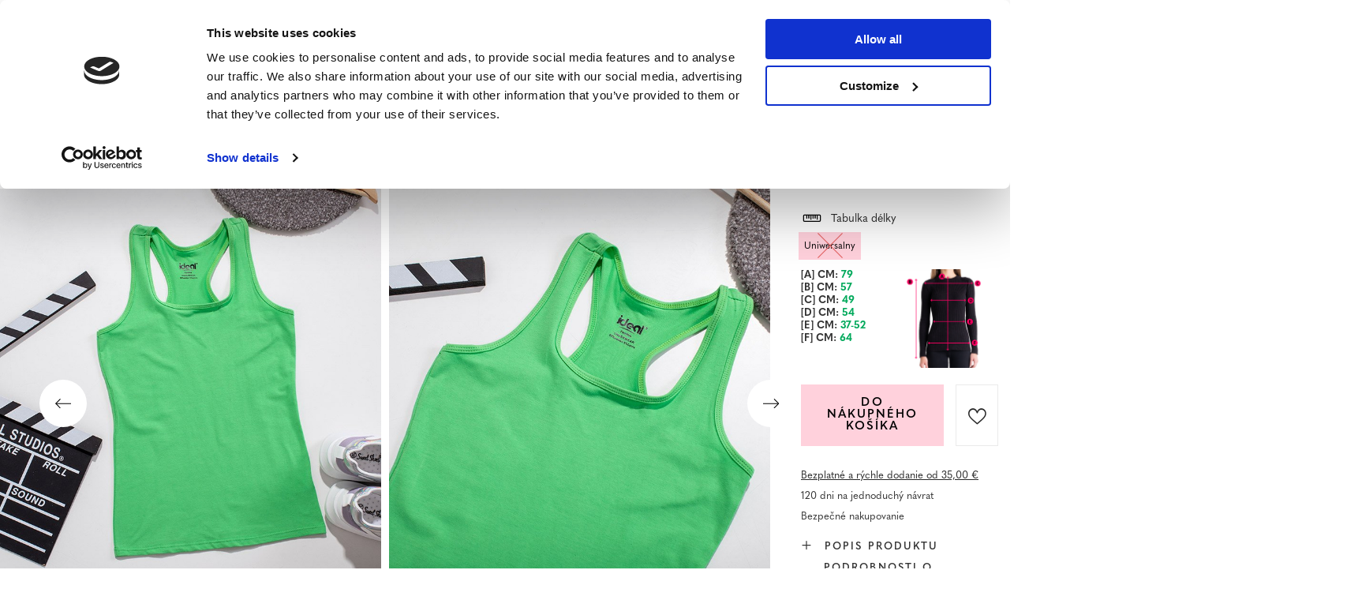

--- FILE ---
content_type: text/html; charset=utf-8
request_url: https://www.royal-fashion.sk/product-slo-462590-Damsky-zeleny-paskovy-top-oblecenie.html
body_size: 638791
content:
<!DOCTYPE html>
<html lang="sk" class="--freeShipping --vat --gross " ><head><meta name='viewport' content='user-scalable=no, initial-scale = 1.0, maximum-scale = 1.0, width=device-width, viewport-fit=cover'/> <link rel="preload" crossorigin="anonymous" as="font" href="/gfx/custom/fontello_rf.woff?v=2"><meta http-equiv="Content-Type" content="text/html; charset=utf-8"><meta http-equiv="X-UA-Compatible" content="IE=edge"><title>Dámsky zelený páskový top - oblečenie tmavozelená | Oblečenie \ Blúzky / Košele / Tričká  | Royal-fashion.sk - módna obuv a oblečenie</title><meta name="keywords" content=""><meta name="description" content="Dámsky zelený páskový top - oblečenie tmavozelená | Klasické dámske základné tielko s ramienkami, vyrobené z mäkkej bavlnenej látky. Mäkký, pružný materiál - ideálny na každodenné použitie! POZNÁMKA: Presnosť merania (+/-) 1 cm. Rozmery merané naplocho.  | Royal-fashion.sk - módna obuv a oblečenie"><link rel="icon" href="/gfx/slo/favicon.ico"><meta name="theme-color" content="#FFD1DC"><meta name="msapplication-navbutton-color" content="#FFD1DC"><meta name="apple-mobile-web-app-status-bar-style" content="#FFD1DC"><link rel="stylesheet" type="text/css" href="/gfx/slo/projector_style.css.gzip?r=1747069044"><link rel="preload stylesheet" as="style" href="/gfx/slo/style.css.gzip?r=1747069044"><script>var app_shop={urls:{prefix:'data="/gfx/'.replace('data="', '')+'slo/',graphql:'/graphql/v1/'},vars:{priceType:'gross',priceTypeVat:true,productDeliveryTimeAndAvailabilityWithBasket:false,geoipCountryCode:'US',},txt:{priceTypeText:' brutto',},fn:{},fnrun:{},files:[],graphql:{}};const getCookieByName=(name)=>{const value=`; ${document.cookie}`;const parts = value.split(`; ${name}=`);if(parts.length === 2) return parts.pop().split(';').shift();return false;};if(getCookieByName('freeeshipping_clicked')){document.documentElement.classList.remove('--freeShipping');}if(getCookieByName('rabateCode_clicked')){document.documentElement.classList.remove('--rabateCode');}</script><meta name="robots" content="index,follow"><meta name="rating" content="general"><meta name="Author" content="Royal Fashion Vipol based on IdoSell - the best online selling solutions for your e-store (www.idosell.com/shop).">
<!-- Begin LoginOptions html -->

<style>
#client_new_social .service_item[data-name="service_Apple"]:before, 
#cookie_login_social_more .service_item[data-name="service_Apple"]:before,
.oscop_contact .oscop_login__service[data-service="Apple"]:before {
    display: block;
    height: 2.6rem;
    content: url('/gfx/standards/apple.svg?r=1743165583');
}
.oscop_contact .oscop_login__service[data-service="Apple"]:before {
    height: auto;
    transform: scale(0.8);
}
#client_new_social .service_item[data-name="service_Apple"]:has(img.service_icon):before,
#cookie_login_social_more .service_item[data-name="service_Apple"]:has(img.service_icon):before,
.oscop_contact .oscop_login__service[data-service="Apple"]:has(img.service_icon):before {
    display: none;
}
</style>

<!-- End LoginOptions html -->

<!-- Open Graph -->
<meta property="og:type" content="website"><meta property="og:url" content="https://www.royal-fashion.sk/product-slo-462590-Damsky-zeleny-paskovy-top-oblecenie.html
"><meta property="og:title" content="Dámsky zelený páskový top - oblečenie"><meta property="og:description" content="Klasické dámske základné tielko s ramienkami, vyrobené z mäkkej bavlnenej látky. Mäkký, pružný materiál - ideálny na každodenné použitie! POZNÁMKA: Presnosť merania (+/-) 1 cm. Rozmery merané naplocho."><meta property="og:site_name" content="Royal Fashion Vipol"><meta property="og:locale" content="sk_SK"><meta property="og:image" content="https://www.royal-fashion.sk/hpeciai/2ae2cdba17dff4c26536b4748d218bb9/slo_pl_Damsky-zeleny-paskovy-top-oblecenie-462590_2.jpg"><meta property="og:image:width" content="500"><meta property="og:image:height" content="500"><link rel="manifest" href="https://www.royal-fashion.sk/data/include/pwa/12/manifest.json?t=3"><meta name="apple-mobile-web-app-capable" content="yes"><meta name="apple-mobile-web-app-status-bar-style" content="black"><meta name="apple-mobile-web-app-title" content="royal-fashion.sk"><link rel="apple-touch-icon" href="/data/include/pwa/12/icon-128.png"><link rel="apple-touch-startup-image" href="/data/include/pwa/12/logo-512.png" /><meta name="msapplication-TileImage" content="/data/include/pwa/12/icon-144.png"><meta name="msapplication-TileColor" content="#2F3BA2"><meta name="msapplication-starturl" content="/"><script type="application/javascript">var _adblock = true;</script><script async src="/data/include/advertising.js"></script><script type="application/javascript">var statusPWA = {
                online: {
                    txt: "Connected to the Internet",
                    bg: "#5fa341"
                },
                offline: {
                    txt: "No Internet connection",
                    bg: "#eb5467"
                }
            }</script><script async type="application/javascript" src="/ajax/js/pwa_online_bar.js?v=1&r=6"></script><script type="application/javascript" src="/ajax/js/webpush_subscription.js?v=1&r=4"></script><script type="application/javascript">WebPushHandler.publicKey = 'BKro4NIm/F7ml0jJCXVMzosB4FU8T25kVour4VunjJoE7XkuSuqWz+A//vobS9CuF1hG7R8r9X3KxY5HlZ2V9eo=';WebPushHandler.version = '1';WebPushHandler.setPermissionValue();</script>
<!-- End Open Graph -->

<link rel="canonical" href="https://www.royal-fashion.sk/product-slo-462590-Damsky-zeleny-paskovy-top-oblecenie.html" />

                <!-- Global site tag (gtag.js) -->
                <script  async src="https://www.googletagmanager.com/gtag/js?id=AW-478985813"></script>
                <script >
                    window.dataLayer = window.dataLayer || [];
                    window.gtag = function gtag(){dataLayer.push(arguments);}
                    gtag('js', new Date());
                    
                    gtag('config', 'AW-478985813', {"allow_enhanced_conversions":true});
gtag('config', 'G-2NWM8RTNK8');

                </script>
                            <!-- Google Tag Manager -->
                    <script >(function(w,d,s,l,i){w[l]=w[l]||[];w[l].push({'gtm.start':
                    new Date().getTime(),event:'gtm.js'});var f=d.getElementsByTagName(s)[0],
                    j=d.createElement(s),dl=l!='dataLayer'?'&l='+l:'';j.async=true;j.src=
                    'https://www.googletagmanager.com/gtm.js?id='+i+dl;f.parentNode.insertBefore(j,f);
                    })(window,document,'script','dataLayer','GTM-PCMXQQB');</script>
            <!-- End Google Tag Manager -->
<!-- Begin additional html or js -->


<!--533|12|141| modified: 2024-01-02 15:07:22-->
<style>
    .hotspot_labels_wrapper .hotspot_label.--bestseller {
        border-color: #ffd1dc !important;
        color: #000 !important;
        background: #ffd1dc !important;
        border-radius: 0 !important;
        font-weight: bold !important;
        text-transform: capitalize !important;
    }
    .hotspot_labels_wrapper .hotspot_label.--new {
        border-color: #10ac82 !important;
        color: #fff !important;
        background: #10ac82 !important;
        border-radius: 0 !important;
        font-weight: bold !important;
    }
    .hotspot_labels_wrapper .yousave_percent {
        border: 2px solid #fff !important;
    }
</style>
<!--535|12|153| modified: 2024-01-02 14:44:46-->
<style>
    li.--noBold:nth-child(2)>a:nth-child(1) {
        color: #cd0000 !important;
        text-transform: uppercase;
    }

    li.--noBold:nth-child(2)>a:nth-child(1)::after {
        content: " \1F3F7 \FE0F" !important;
    }

    .navbar-nav>li:nth-child(2)>a:nth-child(1) {
        color: #cd0000 !important;
        text-transform: uppercase;
    }

    .navbar-nav>li:nth-child(2)>a:nth-child(1)::after {
        content: " \1F3F7 \FE0F" !important;
    }
</style>


<!-- End additional html or js -->
                <script>
                if (window.ApplePaySession && window.ApplePaySession.canMakePayments()) {
                    var applePayAvailabilityExpires = new Date();
                    applePayAvailabilityExpires.setTime(applePayAvailabilityExpires.getTime() + 2592000000); //30 days
                    document.cookie = 'applePayAvailability=yes; expires=' + applePayAvailabilityExpires.toUTCString() + '; path=/;secure;'
                    var scriptAppleJs = document.createElement('script');
                    scriptAppleJs.src = "/ajax/js/apple.js?v=3";
                    if (document.readyState === "interactive" || document.readyState === "complete") {
                          document.body.append(scriptAppleJs);
                    } else {
                        document.addEventListener("DOMContentLoaded", () => {
                            document.body.append(scriptAppleJs);
                        });  
                    }
                } else {
                    document.cookie = 'applePayAvailability=no; path=/;secure;'
                }
                </script>
                <script>
            var paypalScriptLoaded = null;
            var paypalScript = null;
            
            async function attachPaypalJs() {
                return new Promise((resolve, reject) => {
                    if (!paypalScript) {
                        paypalScript = document.createElement('script');
                        paypalScript.async = true;
                        paypalScript.setAttribute('data-namespace', "paypal_sdk");
                        paypalScript.setAttribute('data-partner-attribution-id', "IAIspzoo_Cart_PPCP");
                        paypalScript.addEventListener("load", () => {
                        paypalScriptLoaded = true;
                            resolve({status: true});
                        });
                        paypalScript.addEventListener("error", () => {
                            paypalScriptLoaded = true;
                            reject({status: false});
                         });
                        paypalScript.src = "https://www.paypal.com/sdk/js?client-id=AbxR9vIwE1hWdKtGu0gOkvPK2YRoyC9ulUhezbCUWnrjF8bjfwV-lfP2Rze7Bo8jiHIaC0KuaL64tlkD&components=buttons,funding-eligibility&currency=EUR&merchant-id=YRJPNSELS2MF2&locale=sk_SK";
                        if (document.readyState === "interactive" || document.readyState === "complete") {
                            document.body.append(paypalScript);
                        } else {
                            document.addEventListener("DOMContentLoaded", () => {
                                document.body.append(paypalScript);
                            });  
                        }                                              
                    } else {
                        if (paypalScriptLoaded) {
                            resolve({status: true});
                        } else {
                            paypalScript.addEventListener("load", () => {
                                paypalScriptLoaded = true;
                                resolve({status: true});                            
                            });
                            paypalScript.addEventListener("error", () => {
                                paypalScriptLoaded = true;
                                reject({status: false});
                            });
                        }
                    }
                });
            }
            </script>
                <script>
                attachPaypalJs().then(() => {
                    let paypalEligiblePayments = [];
                    let payPalAvailabilityExpires = new Date();
                    payPalAvailabilityExpires.setTime(payPalAvailabilityExpires.getTime() + 86400000); //1 day
                    if (typeof(paypal_sdk) != "undefined") {
                        for (x in paypal_sdk.FUNDING) {
                            var buttonTmp = paypal_sdk.Buttons({
                                fundingSource: x.toLowerCase()
                            });
                            if (buttonTmp.isEligible()) {
                                paypalEligiblePayments.push(x);
                            }
                        }
                    }
                    if (paypalEligiblePayments.length > 0) {
                        document.cookie = 'payPalAvailability_EUR=' + paypalEligiblePayments.join(",") + '; expires=' + payPalAvailabilityExpires.toUTCString() + '; path=/; secure';
                        document.cookie = 'paypalMerchant=YRJPNSELS2MF2; expires=' + payPalAvailabilityExpires.toUTCString() + '; path=/; secure';
                    } else {
                        document.cookie = 'payPalAvailability_EUR=-1; expires=' + payPalAvailabilityExpires.toUTCString() + '; path=/; secure';
                    }
                });
                </script><script src="/data/gzipFile/expressCheckout.js.gz"></script><link rel="preload" as="image" href="/hpeciai/2043cbd8237616834951fc3d672e147c/slo_pm_Damsky-zeleny-paskovy-top-oblecenie-462590_2.jpg"><style>
								#main_banner1.skeleton .main_slider__item > a {
									padding-top: calc(960/768* 100%);
								}
								@media (min-width: 757px) {#main_banner1.skeleton .main_slider__item > a {
									padding-top: calc(452/1280* 100%);
								}}
								@media (min-width: 979px) {#main_banner1.skeleton .main_slider__item > a {
									padding-top: calc(1000/2000* 100%);
								}}
								#main_banner1 .main_slider__item > a.loading {
									padding-top: calc(960/768* 100%);
								}
								@media (min-width: 757px) {#main_banner1 .main_slider__item > a.loading {
									padding-top: calc(452/1280* 100%);
								}}
								@media (min-width: 979px) {#main_banner1 .main_slider__item > a.loading {
									padding-top: calc(1000/2000* 100%);
								}}
							</style><style>
									#photos_slider[data-skeleton] .photos__link:before {
										padding-top: calc(500/500* 100%);
									}
									@media (min-width: 979px) {.photos__slider[data-skeleton] .photos__figure:not(.--nav):first-child .photos__link {
										max-height: 500px;
									}}
								</style><link rel="preconnect" href="https://use.typekit.net"><link rel="stylesheet" href="https://use.typekit.net/odi6snr.css"><meta property="og:type" content="product"><meta property="product:retailer_part_no" content="462590"><meta property="og:image" content="hpeciai/0fca18a84b92bde8fabb67774f7f9be0/pol_il_Zielony-damski-top-na-ramiaczkach-Odziez-462590.jpg"><meta property="og:title" content="Dámsky zelený páskový top - oblečenie"><meta property="product:category" content="Bluzki"><meta property="product:category" content="Bluzki"><meta property="product:price:amount" content="3.49"></head><body><script async
                                  data_environment = "production";
                                  src="https://eu-library.klarnaservices.com/lib.js"
                                  data-client-id=""></script><div id="container" class="projector_page container max-width-1200" data-banner="true"><header class=" commercial_banner"><script class="ajaxLoad">
                app_shop.vars.vat_registered = "true";
                app_shop.vars.currency_format = "###,##0.00";
                
                    app_shop.vars.currency_before_value = false;
                
                    app_shop.vars.currency_space = true;
                
                app_shop.vars.symbol = "€";
                app_shop.vars.id= "EUR";
                app_shop.vars.baseurl = "http://www.royal-fashion.sk/";
                app_shop.vars.sslurl= "https://www.royal-fashion.sk/";
                app_shop.vars.curr_url= "%2Fproduct-slo-462590-Damsky-zeleny-paskovy-top-oblecenie.html";
                

                var currency_decimal_separator = ',';
                var currency_grouping_separator = ' ';

                
                    app_shop.vars.blacklist_extension = ["exe","com","swf","js","php"];
                
                    app_shop.vars.blacklist_mime = ["application/javascript","application/octet-stream","message/http","text/javascript","application/x-deb","application/x-javascript","application/x-shockwave-flash","application/x-msdownload"];
                
                    app_shop.urls.contact = "/contact-slo.html";
                </script><div id="viewType" style="display:none"></div><div id="freeShipping" class="freeShipping"><span class="freeShipping__info">Doručenie zdarma</span><strong class="freeShipping__val">
						od 
						35,00 €</strong><a href="" class="freeShipping__close"></a></div><div id="logo" class="d-flex align-items-center" data-bg="/data/gfx/mask/slo/top_12_big.png"><a href="https://royal-fashion.sk/" target="_self"><img src="/data/gfx/mask/slo/logo_12_big.png" alt="www.royal-fashion.sk" width="319" height="120"></a></div><nav id="menu_categories" class="wide"><button type="button" class="navbar-toggler"></button><div class="navbar-collapse" id="menu_navbar"><ul class="navbar-nav mx-md-n2"><li class="nav-item"><a  href="/slo_m_NOVINKY-837.html" target="_self" title="NOVINKY" class="nav-link nav-gfx" ><img class="b-lazy" alt="NOVINKY" title="NOVINKY" data-src="/data/gfx/slo/navigation/1_1_i_837.webp"><span class="gfx_lvl_1 d-none">NOVINKY</span></a></li><li class="nav-item"><a  href="/slo_m_Kosmetika-10951.html" target="_self" title="Kosmetika" class="nav-link" >Kosmetika</a><ul class="navbar-subnav"><li class="nav-item"><a  href="/slo_m_Kosmetika_Telo-10954.html" target="_self" title="Telo" class="nav-link" >Telo</a></li><li class="nav-item"><a  href="/slo_m_Kosmetika_Tvar-10955.html" target="_self" title="Tvár" class="nav-link" >Tvár</a></li><li class="nav-item"><a  href="/slo_m_Kosmetika_Vlasy-10956.html" target="_self" title="Vlasy" class="nav-link" >Vlasy</a></li><li class="nav-item"><a  href="/slo_m_Kosmetika_Ruky-10957.html" target="_self" title="Ruky" class="nav-link" >Ruky</a></li><li class="nav-item"><a  href="/slo_m_Kosmetika_Vone-10958.html" target="_self" title="Vône" class="nav-link" >Vône</a></li><li class="nav-item"><a  href="/slo_m_Kosmetika_Chemikalie-10959.html" target="_self" title="Chemikálie" class="nav-link" >Chemikálie</a></li><li class="nav-item"><a  href="/slo_m_Kosmetika_Makijaz-10963.html" target="_self" title="Makijaż" class="nav-link" >Makijaż</a><ul class="navbar-subsubnav"><li class="nav-item"><a  href="/slo_m_Kosmetika_Makijaz_Twarz-10964.html" target="_self" title="Twarz" class="nav-link" >Twarz</a></li><li class="nav-item"><a  href="/slo_m_Kosmetika_Makijaz_Oczy-10965.html" target="_self" title="Oczy" class="nav-link" >Oczy</a></li><li class="nav-item"><a  href="/slo_m_Kosmetika_Makijaz_Usta-10966.html" target="_self" title="Usta" class="nav-link" >Usta</a></li></ul></li><li class="nav-item"><a  href="/slo_m_Kosmetika_Higiena-10967.html" target="_self" title="Higiena" class="nav-link" >Higiena</a></li></ul></li><li class="nav-item"><a  href="https://www.royal-fashion.sk/Bestseller-sbestseller-slo.html" target="_self" title="NAJPREDÁVANEJŠIE" class="nav-link nav-gfx" ><img class="b-lazy" alt="NAJPREDÁVANEJŠIE" title="NAJPREDÁVANEJŠIE" data-src="/data/gfx/slo/navigation/1_1_i_856.jpg"><span class="gfx_lvl_1 d-none">NAJPREDÁVANEJŠIE</span></a></li><li class="nav-item"><a  href="/slo_m_ZLAVA-3170.html" target="_self" title="ZĽAVA" class="nav-link" >ZĽAVA</a><ul class="navbar-subnav"><li class="nav-item"><a  href="/slo_m_ZLAVA_OUTLET-759.html" target="_self" title="OUTLET" class="nav-link nav-gfx" ><img class="gfx_lvl_2 b-lazy" alt="OUTLET" title="OUTLET" data-src="/data/gfx/slo/navigation/1_1_i_759.webp"><span class="gfx_lvl_2 d-none">OUTLET</span></a></li><li class="nav-item"><a  href="/slo_m_ZLAVA_AKCIE-947.html" target="_self" title="AKCIE" class="nav-link nav-gfx" ><img class="gfx_lvl_2 b-lazy" alt="AKCIE" title="AKCIE" data-src="/data/gfx/slo/navigation/1_1_i_947.webp"><span class="gfx_lvl_2 d-none">AKCIE</span></a></li><li class="nav-item"><a  href="/slo_m_ZLAVA_POSLEDNE-KUSY-474.html" target="_self" title="POSLEDNÉ KUSY" class="nav-link nav-gfx" ><img class="gfx_lvl_2 b-lazy" alt="POSLEDNÉ KUSY" title="POSLEDNÉ KUSY" data-src="/data/gfx/slo/navigation/1_1_i_474.webp"><span class="gfx_lvl_2 d-none">POSLEDNÉ KUSY</span></a></li><li class="nav-item"><a  href="/slo_m_ZLAVA_LETO-NA-7-49-EUR-10933.html" target="_self" title="LETO NA 7,49 EUR " class="nav-link" >LETO NA 7,49 EUR </a></li></ul></li><li class="nav-item"><a  href="/slo_m_Obuv-100.html" target="_self" title="Obuv" class="nav-link nav-gfx" ><img class="b-lazy" alt="Obuv" title="Obuv" data-src="/data/gfx/slo/navigation/1_1_i_100.webp"><span class="gfx_lvl_1 d-none">Obuv</span></a><ul class="navbar-subnav"><li class="nav-item"><a  href="/slo_m_Obuv_Slapky-209.html" target="_self" title="Šľapky" class="nav-link nav-gfx" ><img class="gfx_lvl_2 b-lazy" alt="Šľapky" title="Šľapky" data-src="/data/gfx/slo/navigation/1_1_i_209.webp"><span class="gfx_lvl_2 d-none">Šľapky</span></a><ul class="navbar-subsubnav"><li class="nav-item"><a  href="/slo_m_Obuv_Slapky_-Ploche-papuce-1462.html" target="_self" title=" Ploché papuče" class="nav-link nav-gfx" ><img class="gfx_lvl_3 b-lazy" alt=" Ploché papuče" title=" Ploché papuče" data-src="/data/gfx/slo/navigation/1_1_i_1462.webp"><span class="gfx_lvl_3 d-none"> Ploché papuče</span></a></li><li class="nav-item"><a  href="/slo_m_Obuv_Slapky_Papuce-na-podpatku-6693.html" target="_self" title="Papuče na podpätku" class="nav-link" >Papuče na podpätku</a></li><li class="nav-item"><a  href="/slo_m_Obuv_Slapky_Bazenove-papuce-1460.html" target="_self" title="Bazénové papuče" class="nav-link nav-gfx" ><img class="gfx_lvl_3 b-lazy" alt="Bazénové papuče" title="Bazénové papuče" data-src="/data/gfx/slo/navigation/1_1_i_1460.webp"><span class="gfx_lvl_3 d-none">Bazénové papuče</span></a></li><li class="nav-item"><a  href="/slo_m_Obuv_Slapky_Zabky-2694.html" target="_self" title="Žabky" class="nav-link nav-gfx" ><img class="gfx_lvl_3 b-lazy" alt="Žabky" title="Žabky" data-src="/data/gfx/slo/navigation/1_1_i_2694.webp"><span class="gfx_lvl_3 d-none">Žabky</span></a></li></ul></li><li class="nav-item"><a  href="/slo_m_Obuv_Sandale-173.html" target="_self" title="Sandále" class="nav-link nav-gfx" ><img class="gfx_lvl_2 b-lazy" alt="Sandále" title="Sandále" data-src="/data/gfx/slo/navigation/1_1_i_173.webp"><span class="gfx_lvl_2 d-none">Sandále</span></a><ul class="navbar-subsubnav"><li class="nav-item"><a  href="/slo_m_Obuv_Sandale_Sandale-ploche-882.html" target="_self" title="Sandále ploché" class="nav-link" >Sandále ploché</a></li><li class="nav-item"><a  href="/slo_m_Obuv_Sandale_Sandale-na-stlpiku-880.html" target="_self" title="Sandále na stĺpiku" class="nav-link" >Sandále na stĺpiku</a></li><li class="nav-item"><a  href="/slo_m_Obuv_Sandale_Sandale-na-ihlickach-881.html" target="_self" title="Sandále na ihličkách " class="nav-link" >Sandále na ihličkách </a></li><li class="nav-item"><a  href="/slo_m_Obuv_Sandale_Sandale-na-kline-883.html" target="_self" title="Sandále na kline" class="nav-link" >Sandále na kline</a></li></ul></li><li class="nav-item"><a  href="/slo_m_Obuv_Espadrilles-185.html" target="_self" title="Espadrilles" class="nav-link nav-gfx" ><img class="gfx_lvl_2 b-lazy" alt="Espadrilles" title="Espadrilles" data-src="/data/gfx/slo/navigation/1_1_i_185.webp"><span class="gfx_lvl_2 d-none">Espadrilles</span></a><ul class="navbar-subsubnav"><li class="nav-item"><a  href="/slo_m_Obuv_Espadrilles_Ploche-espadrilky-1418.html" target="_self" title="Ploché espadrilky" class="nav-link" >Ploché espadrilky</a></li><li class="nav-item"><a  href="/slo_m_Obuv_Espadrilles_Espadrilky-na-kline-1420.html" target="_self" title="Espadrilky na kline" class="nav-link" >Espadrilky na kline</a></li></ul></li><li class="nav-item"><a  href="/slo_m_Obuv_NOVINKY-2525.html" target="_self" title="NOVINKY" class="nav-link nav-gfx" ><img class="gfx_lvl_2 b-lazy" alt="NOVINKY" title="NOVINKY" data-src="/data/gfx/slo/navigation/1_1_i_2525.webp"><span class="gfx_lvl_2 d-none">NOVINKY</span></a><ul class="navbar-subsubnav"><li class="nav-item"><a  href="/slo_m_Obuv_NOVINKY_Obuv-3167.html" target="_self" title="Obuv" class="nav-link nav-gfx" ><img class="gfx_lvl_3 b-lazy" alt="Obuv" title="Obuv" data-src="/data/gfx/slo/navigation/1_1_i_3167.webp"><span class="gfx_lvl_3 d-none">Obuv</span></a></li></ul></li><li class="nav-item"><a  href="/slo_m_Obuv_Sportove-topanky-195.html" target="_self" title="Športové topánky" class="nav-link nav-gfx" ><img class="gfx_lvl_2 b-lazy" alt="Športové topánky" title="Športové topánky" data-src="/data/gfx/slo/navigation/1_1_i_195.webp"><span class="gfx_lvl_2 d-none">Športové topánky</span></a><ul class="navbar-subsubnav"><li class="nav-item"><a  href="/slo_m_Obuv_Sportove-topanky_Daddy-shoes-Ugly-shoes-1317.html" target="_self" title="Daddy shoes / Ugly shoes" class="nav-link" >Daddy shoes / Ugly shoes</a></li><li class="nav-item"><a  href="/slo_m_Obuv_Sportove-topanky_Casual-1318.html" target="_self" title="Casual" class="nav-link" >Casual</a></li><li class="nav-item"><a  href="/slo_m_Obuv_Sportove-topanky_Beh-cvicenie-a-trening-4633.html" target="_self" title="Beh, cvičenie a tréning" class="nav-link" >Beh, cvičenie a tréning</a></li><li class="nav-item"><a  href="/slo_m_Obuv_Sportove-topanky_Topanky-sneakers-180.html" target="_self" title="Topánky sneakers" class="nav-link nav-gfx" ><img class="gfx_lvl_3 b-lazy" alt="Topánky sneakers" title="Topánky sneakers" data-src="/data/gfx/slo/navigation/1_1_i_180.webp"><span class="gfx_lvl_3 d-none">Topánky sneakers</span></a></li><li class="nav-item"><a  href="/slo_m_Obuv_Sportove-topanky_Zateplene-topanky-4634.html" target="_self" title="Zateplené topánky" class="nav-link" >Zateplené topánky</a></li><li class="nav-item"><a  href="/slo_m_Obuv_Sportove-topanky_Sportowe-10942.html" target="_self" title="Sportowe" class="nav-link" >Sportowe</a></li></ul></li><li class="nav-item"><a  href="/slo_m_Obuv_Tenisky-1479.html" target="_self" title="Tenisky" class="nav-link nav-gfx" ><img class="gfx_lvl_2 b-lazy" alt="Tenisky" title="Tenisky" data-src="/data/gfx/slo/navigation/1_1_i_1479.webp"><span class="gfx_lvl_2 d-none">Tenisky</span></a><ul class="navbar-subsubnav"><li class="nav-item"><a  href="/slo_m_Obuv_Tenisky_Tenisky-1319.html" target="_self" title="Tenisky" class="nav-link nav-gfx" ><img class="gfx_lvl_3 b-lazy" alt="Tenisky" title="Tenisky" data-src="/data/gfx/slo/navigation/1_1_i_1319.webp"><span class="gfx_lvl_3 d-none">Tenisky</span></a></li><li class="nav-item"><a  href="/slo_m_Obuv_Tenisky_Nasuchovacia-obuv-205.html" target="_self" title="Našuchovacia obuv" class="nav-link nav-gfx" ><img class="gfx_lvl_3 b-lazy" alt="Našuchovacia obuv" title="Našuchovacia obuv" data-src="/data/gfx/slo/navigation/1_1_i_205.webp"><span class="gfx_lvl_3 d-none">Našuchovacia obuv</span></a></li><li class="nav-item"><a  href="/slo_m_Obuv_Tenisky_Snurovacie-tenisky-2698.html" target="_self" title="Šnurovacie tenisky" class="nav-link" >Šnurovacie tenisky</a></li></ul></li><li class="nav-item"><a  href="/slo_m_Obuv_Poltopanky-207.html" target="_self" title="Poltopánky" class="nav-link nav-gfx" ><img class="gfx_lvl_2 b-lazy" alt="Poltopánky" title="Poltopánky" data-src="/data/gfx/slo/navigation/1_1_i_207.webp"><span class="gfx_lvl_2 d-none">Poltopánky</span></a></li><li class="nav-item"><a  href="/slo_m_Obuv_Mokasiny-4635.html" target="_self" title="Mokasíny" class="nav-link nav-gfx" ><img class="gfx_lvl_2 b-lazy" alt="Mokasíny" title="Mokasíny" data-src="/data/gfx/slo/navigation/1_1_i_4635.webp"><span class="gfx_lvl_2 d-none">Mokasíny</span></a><ul class="navbar-subsubnav"><li class="nav-item"><a  href="/slo_m_Obuv_Mokasiny_Mokasyny-na-plaskiej-podeszwie-10940.html" target="_self" title="Mokasyny na płaskiej podeszwie" class="nav-link" >Mokasyny na płaskiej podeszwie</a></li><li class="nav-item"><a  href="/slo_m_Obuv_Mokasiny_Mokasyny-na-obcasie-10941.html" target="_self" title="Mokasyny na obcasie" class="nav-link" >Mokasyny na obcasie</a></li></ul></li><li class="nav-item"><a  href="/slo_m_Obuv_Baleriny-171.html" target="_self" title="Baleríny" class="nav-link nav-gfx" ><img class="gfx_lvl_2 b-lazy" alt="Baleríny" title="Baleríny" data-src="/data/gfx/slo/navigation/1_1_i_171.webp"><span class="gfx_lvl_2 d-none">Baleríny</span></a><ul class="navbar-subsubnav"><li class="nav-item"><a  href="/slo_m_Obuv_Baleriny_Klasicke-1323.html" target="_self" title="Klasické" class="nav-link" >Klasické</a></li><li class="nav-item"><a  href="/slo_m_Obuv_Baleriny_Balerinky-melissa-835.html" target="_self" title="Balerínky melissa" class="nav-link nav-gfx" ><img class="gfx_lvl_3 b-lazy" alt="Balerínky melissa" title="Balerínky melissa" data-src="/data/gfx/slo/navigation/1_1_i_835.webp"><span class="gfx_lvl_3 d-none">Balerínky melissa</span></a></li></ul></li><li class="nav-item"><a  href="/slo_m_Obuv_Lodicky-179.html" target="_self" title="Lodičky" class="nav-link nav-gfx" ><img class="gfx_lvl_2 b-lazy" alt="Lodičky" title="Lodičky" data-src="/data/gfx/slo/navigation/1_1_i_179.webp"><span class="gfx_lvl_2 d-none">Lodičky</span></a><ul class="navbar-subsubnav"><li class="nav-item"><a  href="/slo_m_Obuv_Lodicky_Klasicke-lodicky-1322.html" target="_self" title="Klasické lodičky" class="nav-link" >Klasické lodičky</a></li></ul></li><li class="nav-item"><a  href="/slo_m_Obuv_Ihlicky-757.html" target="_self" title="Ihličky" class="nav-link nav-gfx" ><img class="gfx_lvl_2 b-lazy" alt="Ihličky" title="Ihličky" data-src="/data/gfx/slo/navigation/1_1_i_757.webp"><span class="gfx_lvl_2 d-none">Ihličky</span></a></li><li class="nav-item"><a  href="/slo_m_Obuv_Clenkove-cizmy-174.html" target="_self" title="Členkové cížmy" class="nav-link nav-gfx" ><img class="gfx_lvl_2 b-lazy" alt="Členkové cížmy" title="Členkové cížmy" data-src="/data/gfx/slo/navigation/1_1_i_174.webp"><span class="gfx_lvl_2 d-none">Členkové cížmy</span></a><ul class="navbar-subsubnav"><li class="nav-item"><a  href="/slo_m_Obuv_Clenkove-cizmy_Clenkove-topanky-ploche-875.html" target="_self" title="Členkové topánky ploché" class="nav-link nav-gfx" ><img class="gfx_lvl_3 b-lazy" alt="Členkové topánky ploché" title="Členkové topánky ploché" data-src="/data/gfx/slo/navigation/1_1_i_875.webp"><span class="gfx_lvl_3 d-none">Členkové topánky ploché</span></a></li><li class="nav-item"><a  href="/slo_m_Obuv_Clenkove-cizmy_Clenkove-topanky-na-stlpiku-872.html" target="_self" title="Členkové topánky na stĺpiku" class="nav-link nav-gfx" ><img class="gfx_lvl_3 b-lazy" alt="Členkové topánky na stĺpiku" title="Členkové topánky na stĺpiku" data-src="/data/gfx/slo/navigation/1_1_i_872.jpg"><span class="gfx_lvl_3 d-none">Členkové topánky na stĺpiku</span></a></li><li class="nav-item"><a  href="/slo_m_Obuv_Clenkove-cizmy_Clenkove-topanky-na-kline-870.html" target="_self" title="Členkové topánky na kline" class="nav-link nav-gfx" ><img class="gfx_lvl_3 b-lazy" alt="Členkové topánky na kline" title="Členkové topánky na kline" data-src="/data/gfx/slo/navigation/1_1_i_870.jpg"><span class="gfx_lvl_3 d-none">Členkové topánky na kline</span></a></li><li class="nav-item"><a  href="/slo_m_Obuv_Clenkove-cizmy_Clenkove-topanky-na-ihlickach-871.html" target="_self" title="Členkové topánky na ihličkách " class="nav-link" >Členkové topánky na ihličkách </a></li><li class="nav-item"><a  href="/slo_m_Obuv_Clenkove-cizmy_Snurovacie-topanky-877.html" target="_self" title="Šnurovacie topánky " class="nav-link nav-gfx" ><img class="gfx_lvl_3 b-lazy" alt="Šnurovacie topánky " title="Šnurovacie topánky " data-src="/data/gfx/slo/navigation/1_1_i_877.jpg"><span class="gfx_lvl_3 d-none">Šnurovacie topánky </span></a></li><li class="nav-item"><a  href="/slo_m_Obuv_Clenkove-cizmy_Clenkove-topanky-na-platforme-876.html" target="_self" title="Členkové topánky na platforme" class="nav-link nav-gfx" ><img class="gfx_lvl_3 b-lazy" alt="Členkové topánky na platforme" title="Členkové topánky na platforme" data-src="/data/gfx/slo/navigation/1_1_i_876.jpg"><span class="gfx_lvl_3 d-none">Členkové topánky na platforme</span></a></li><li class="nav-item"><a  href="/slo_m_Obuv_Clenkove-cizmy_Chelsea-topanky-758.html" target="_self" title="Chelsea topánky" class="nav-link nav-gfx" ><img class="gfx_lvl_3 b-lazy" alt="Chelsea topánky" title="Chelsea topánky" data-src="/data/gfx/slo/navigation/1_1_i_758.webp"><span class="gfx_lvl_3 d-none">Chelsea topánky</span></a></li><li class="nav-item"><a  href="/slo_m_Obuv_Clenkove-cizmy_Kovbojky-925.html" target="_self" title="Kovbojky" class="nav-link nav-gfx" ><img class="gfx_lvl_3 b-lazy" alt="Kovbojky" title="Kovbojky" data-src="/data/gfx/slo/navigation/1_1_i_925.webp"><span class="gfx_lvl_3 d-none">Kovbojky</span></a></li><li class="nav-item"><a  href="/slo_m_Obuv_Clenkove-cizmy_Cizmy-bez-zateplenia-4627.html" target="_self" title="Čižmy bez zateplenia" class="nav-link" >Čižmy bez zateplenia</a></li><li class="nav-item"><a  href="/slo_m_Obuv_Clenkove-cizmy_Cizmy-s-jemnou-izolaciou-4628.html" target="_self" title="Čižmy s jemnou izoláciou" class="nav-link" >Čižmy s jemnou izoláciou</a></li><li class="nav-item"><a  href="/slo_m_Obuv_Clenkove-cizmy_Cizmy-s-hrubou-izolaciou-4629.html" target="_self" title="Čižmy s hrubou izoláciou" class="nav-link" >Čižmy s hrubou izoláciou</a></li><li class="nav-item"><a  href="/slo_m_Obuv_Clenkove-cizmy_Najpredavanejsi-3148.html" target="_self" title="Najpredávanejší" class="nav-link" >Najpredávanejší</a></li><li class="nav-item"><a  href="/slo_m_Obuv_Clenkove-cizmy_Novinky-3147.html" target="_self" title="Novinky" class="nav-link" >Novinky</a></li></ul></li><li class="nav-item"><a  href="/slo_m_Obuv_Vysoke-snerovaci-boty-756.html" target="_self" title="Vysoké šněrovací boty" class="nav-link nav-gfx" ><img class="gfx_lvl_2 b-lazy" alt="Vysoké šněrovací boty" title="Vysoké šněrovací boty" data-src="/data/gfx/slo/navigation/1_1_i_756.webp"><span class="gfx_lvl_2 d-none">Vysoké šněrovací boty</span></a></li><li class="nav-item"><a  href="/slo_m_Obuv_Trapper-topanky-204.html" target="_self" title="Trapper topánky" class="nav-link nav-gfx" ><img class="gfx_lvl_2 b-lazy" alt="Trapper topánky" title="Trapper topánky" data-src="/data/gfx/slo/navigation/1_1_i_204.webp"><span class="gfx_lvl_2 d-none">Trapper topánky</span></a></li><li class="nav-item"><a  href="/slo_m_Obuv_Cizmy-176.html" target="_self" title="Čižmy" class="nav-link nav-gfx" ><img class="gfx_lvl_2 b-lazy" alt="Čižmy" title="Čižmy" data-src="/data/gfx/slo/navigation/1_1_i_176.webp"><span class="gfx_lvl_2 d-none">Čižmy</span></a><ul class="navbar-subsubnav"><li class="nav-item"><a  href="/slo_m_Obuv_Cizmy_Cizmy-po-lytka-950.html" target="_self" title="Čižmy po lýtka" class="nav-link" >Čižmy po lýtka</a></li><li class="nav-item"><a  href="/slo_m_Obuv_Cizmy_Cizmy-po-kolena-948.html" target="_self" title="Čižmy po kolená" class="nav-link" >Čižmy po kolená</a></li><li class="nav-item"><a  href="/slo_m_Obuv_Cizmy_Cizmy-nad-kolena-949.html" target="_self" title="Čižmy nad kolená" class="nav-link" >Čižmy nad kolená</a></li><li class="nav-item"><a  href="/slo_m_Obuv_Cizmy_Cizmy-bez-zateplenia-4630.html" target="_self" title="Čižmy bez zateplenia" class="nav-link" >Čižmy bez zateplenia</a></li><li class="nav-item"><a  href="/slo_m_Obuv_Cizmy_Cizmy-s-izolaciou-4631.html" target="_self" title="Čižmy s izoláciou" class="nav-link" >Čižmy s izoláciou</a></li><li class="nav-item"><a  href="/slo_m_Obuv_Cizmy_Topanky-na-plochom-podpatku-10943.html" target="_self" title="Topánky na plochom podpätku" class="nav-link" >Topánky na plochom podpätku</a></li><li class="nav-item"><a  href="/slo_m_Obuv_Cizmy_Topanky-na-podpatku-10944.html" target="_self" title="Topánky na podpätku" class="nav-link" >Topánky na podpätku</a></li></ul></li><li class="nav-item"><a  href="/slo_m_Obuv_Snehule-206.html" target="_self" title="Snehule" class="nav-link nav-gfx" ><img class="gfx_lvl_2 b-lazy" alt="Snehule" title="Snehule" data-src="/data/gfx/slo/navigation/1_1_i_206.webp"><span class="gfx_lvl_2 d-none">Snehule</span></a></li><li class="nav-item"><a  href="/slo_m_Obuv_Gumaky-183.html" target="_self" title="Gumáky" class="nav-link nav-gfx" ><img class="gfx_lvl_2 b-lazy" alt="Gumáky" title="Gumáky" data-src="/data/gfx/slo/navigation/1_1_i_183.webp"><span class="gfx_lvl_2 d-none">Gumáky</span></a><ul class="navbar-subsubnav"><li class="nav-item"><a  href="/slo_m_Obuv_Gumaky_Lakovane-gumaky-878.html" target="_self" title="Lakované gumáky" class="nav-link" >Lakované gumáky</a></li><li class="nav-item"><a  href="/slo_m_Obuv_Gumaky_Matne-gumaky-879.html" target="_self" title="Matné gumáky" class="nav-link" >Matné gumáky</a></li></ul></li><li class="nav-item"><a  href="/slo_m_Obuv_Papuce-818.html" target="_self" title="Papuče" class="nav-link nav-gfx" ><img class="gfx_lvl_2 b-lazy" alt="Papuče" title="Papuče" data-src="/data/gfx/slo/navigation/1_1_i_818.webp"><span class="gfx_lvl_2 d-none">Papuče</span></a></li><li class="nav-item"><a  href="/slo_m_Obuv_Buty-na-Wielkie-Wyjscie-10936.html" target="_self" title="Buty na Wielkie Wyjście" class="nav-link" >Buty na Wielkie Wyjście</a></li><li class="nav-item"><a  href="/slo_m_Obuv_UGC-10968.html" target="_self" title="UGC" class="nav-link" >UGC</a></li></ul></li><li class="nav-item"><a  href="/slo_m_ZENA-2333.html" target="_self" title="ŽENA" class="nav-link nav-gfx" ><img class="b-lazy" alt="ŽENA" title="ŽENA" data-src="/data/gfx/slo/navigation/1_1_i_2333.webp"><span class="gfx_lvl_1 d-none">ŽENA</span></a><ul class="navbar-subnav"><li class="nav-item"><a  href="/Bestseller-sbestseller-slo.html" target="_self" title="Najpredávanejšie" class="nav-link nav-gfx" ><img class="gfx_lvl_2 b-lazy" alt="Najpredávanejšie" title="Najpredávanejšie" data-src="/data/gfx/slo/navigation/1_1_i_2516.webp"><span class="gfx_lvl_2 d-none">Najpredávanejšie</span></a><ul class="navbar-subsubnav"><li class="nav-item"><a  href="/slo_m_ZENA_Najpredavanejsie_Obuv-10887.html" target="_self" title="Obuv" class="nav-link" >Obuv</a></li><li class="nav-item"><a  href="/slo_m_ZENA_Najpredavanejsie_Oblecenie-10888.html" target="_self" title="Oblečenie" class="nav-link" >Oblečenie</a></li></ul></li><li class="nav-item"><a  href="/slo_m_ZLAVA_OUTLET-759.html" target="_self" title="OUTLET" class="nav-link nav-gfx" ><img class="gfx_lvl_2 b-lazy" alt="OUTLET" title="OUTLET" data-src="/data/gfx/slo/navigation/1_1_i_9314.webp"><span class="gfx_lvl_2 d-none">OUTLET</span></a></li><li class="nav-item"><a  href="/slo_m_ZENA_SALE-10925.html" target="_self" title="SALE" class="nav-link" >SALE</a></li><li class="nav-item"><a  href="/slo_m_ZENA_Promotion-summer-10937.html" target="_self" title="Promotion summer" class="nav-link" >Promotion summer</a></li><li class="nav-item"><a  href="/slo_m_ZENA_Promotion-sport-10938.html" target="_self" title="Promotion sport" class="nav-link" >Promotion sport</a></li><li class="nav-item"><a  href="/slo_m_ZENA_Promotion-tenisowki-trampki-10939.html" target="_self" title="Promotion tenisowki trampki" class="nav-link" >Promotion tenisowki trampki</a></li></ul></li><li class="nav-item active"><a  href="/slo_m_Oblecenie-981.html" target="_self" title="Oblečenie" class="nav-link active nav-gfx" ><img class="b-lazy" alt="Oblečenie" title="Oblečenie" data-src="/data/gfx/slo/navigation/1_1_i_981.webp"><span class="gfx_lvl_1 d-none">Oblečenie</span></a><ul class="navbar-subnav"><li class="nav-item"><a  href="/slo_m_Oblecenie_Nohavice-2508.html" target="_self" title="Nohavice" class="nav-link nav-gfx" ><img class="gfx_lvl_2 b-lazy" alt="Nohavice" title="Nohavice" data-src="/data/gfx/slo/navigation/1_1_i_2508.webp"><span class="gfx_lvl_2 d-none">Nohavice</span></a><ul class="navbar-subsubnav"><li class="nav-item"><a  href="/slo_m_Oblecenie_Nohavice_Leginy-Tregginsy-2510.html" target="_self" title="Legíny / Tregginsy" class="nav-link nav-gfx" ><img class="gfx_lvl_3 b-lazy" alt="Legíny / Tregginsy" title="Legíny / Tregginsy" data-src="/data/gfx/slo/navigation/1_1_i_2510.webp"><span class="gfx_lvl_3 d-none">Legíny / Tregginsy</span></a></li><li class="nav-item"><a  href="/slo_m_Oblecenie_Nohavice_Teplaky-2513.html" target="_self" title="Tepláky" class="nav-link nav-gfx" ><img class="gfx_lvl_3 b-lazy" alt="Tepláky" title="Tepláky" data-src="/data/gfx/slo/navigation/1_1_i_2513.webp"><span class="gfx_lvl_3 d-none">Tepláky</span></a></li><li class="nav-item"><a  href="/slo_m_Oblecenie_Nohavice_Latkove-nohavice-2511.html" target="_self" title="Látkové nohavice" class="nav-link nav-gfx" ><img class="gfx_lvl_3 b-lazy" alt="Látkové nohavice" title="Látkové nohavice" data-src="/data/gfx/slo/navigation/1_1_i_2511.webp"><span class="gfx_lvl_3 d-none">Látkové nohavice</span></a></li><li class="nav-item"><a  href="/slo_m_Oblecenie_Nohavice_Dzinsy-2509.html" target="_self" title="Džínsy" class="nav-link nav-gfx" ><img class="gfx_lvl_3 b-lazy" alt="Džínsy" title="Džínsy" data-src="/data/gfx/slo/navigation/1_1_i_2509.webp"><span class="gfx_lvl_3 d-none">Džínsy</span></a></li><li class="nav-item"><a  href="/slo_m_Oblecenie_Nohavice_Kapsace-2649.html" target="_self" title="Kapsáče" class="nav-link nav-gfx" ><img class="gfx_lvl_3 b-lazy" alt="Kapsáče" title="Kapsáče" data-src="/data/gfx/slo/navigation/1_1_i_2649.webp"><span class="gfx_lvl_3 d-none">Kapsáče</span></a></li><li class="nav-item"><a  href="/slo_m_Oblecenie_Nohavice_Koza-ECO-2512.html" target="_self" title="Koža ECO" class="nav-link nav-gfx" ><img class="gfx_lvl_3 b-lazy" alt="Koža ECO" title="Koža ECO" data-src="/data/gfx/slo/navigation/1_1_i_2512.webp"><span class="gfx_lvl_3 d-none">Koža ECO</span></a></li><li class="nav-item"><a  href="/slo_m_Oblecenie_Nohavice_Kratasy-2656.html" target="_self" title="Kraťasy" class="nav-link nav-gfx" ><img class="gfx_lvl_3 b-lazy" alt="Kraťasy" title="Kraťasy" data-src="/data/gfx/slo/navigation/1_1_i_2656.webp"><span class="gfx_lvl_3 d-none">Kraťasy</span></a></li></ul></li><li class="nav-item"><a  href="/slo_m_Oblecenie_Sportove-sady-1442.html" target="_self" title="Športové sady" class="nav-link nav-gfx" ><img class="gfx_lvl_2 b-lazy" alt="Športové sady" title="Športové sady" data-src="/data/gfx/slo/navigation/1_1_i_1442.webp"><span class="gfx_lvl_2 d-none">Športové sady</span></a></li><li class="nav-item"><a  href="/slo_m_Oblecenie_Saty-1435.html" target="_self" title="Šaty" class="nav-link nav-gfx" ><img class="gfx_lvl_2 b-lazy" alt="Šaty" title="Šaty" data-src="/data/gfx/slo/navigation/1_1_i_1435.webp"><span class="gfx_lvl_2 d-none">Šaty</span></a><ul class="navbar-subsubnav"><li class="nav-item"><a  href="/slo_m_Oblecenie_Saty_Rovid-ruhak-2531.html" target="_self" title="Rövid ruhák" class="nav-link nav-gfx" ><img class="gfx_lvl_3 b-lazy" alt="Rövid ruhák" title="Rövid ruhák" data-src="/data/gfx/slo/navigation/1_1_i_2531.webp"><span class="gfx_lvl_3 d-none">Rövid ruhák</span></a></li><li class="nav-item"><a  href="/slo_m_Oblecenie_Saty_Hosszu-ruhak-2532.html" target="_self" title="Hosszú ruhák" class="nav-link nav-gfx" ><img class="gfx_lvl_3 b-lazy" alt="Hosszú ruhák" title="Hosszú ruhák" data-src="/data/gfx/slo/navigation/1_1_i_2532.webp"><span class="gfx_lvl_3 d-none">Hosszú ruhák</span></a></li><li class="nav-item"><a  href="/slo_m_Oblecenie_Saty_Rochii-de-vara-2534.html" target="_self" title="Rochii de vară" class="nav-link nav-gfx" ><img class="gfx_lvl_3 b-lazy" alt="Rochii de vară" title="Rochii de vară" data-src="/data/gfx/slo/navigation/1_1_i_2534.webp"><span class="gfx_lvl_3 d-none">Rochii de vară</span></a></li><li class="nav-item"><a  href="/slo_m_Oblecenie_Saty_Rochii-de-petrecere-2533.html" target="_self" title="Rochii de petrecere" class="nav-link nav-gfx" ><img class="gfx_lvl_3 b-lazy" alt="Rochii de petrecere" title="Rochii de petrecere" data-src="/data/gfx/slo/navigation/1_1_i_2533.webp"><span class="gfx_lvl_3 d-none">Rochii de petrecere</span></a></li></ul></li><li class="nav-item"><a  href="/slo_m_Oblecenie_Bundy-Saka-1401.html" target="_self" title="Bundy/ Saká" class="nav-link nav-gfx" ><img class="gfx_lvl_2 b-lazy" alt="Bundy/ Saká" title="Bundy/ Saká" data-src="/data/gfx/slo/navigation/1_1_i_1401.webp"><span class="gfx_lvl_2 d-none">Bundy/ Saká</span></a></li><li class="nav-item"><a  href="/slo_m_Oblecenie_Svetry-1436.html" target="_self" title="Svetry" class="nav-link nav-gfx" ><img class="gfx_lvl_2 b-lazy" alt="Svetry" title="Svetry" data-src="/data/gfx/slo/navigation/1_1_i_1436.webp"><span class="gfx_lvl_2 d-none">Svetry</span></a></li><li class="nav-item"><a  href="/slo_m_Oblecenie_Nadmerne-velkosti-1320.html" target="_self" title="Nadmerné velkostí" class="nav-link nav-gfx" ><img class="gfx_lvl_2 b-lazy" alt="Nadmerné velkostí" title="Nadmerné velkostí" data-src="/data/gfx/slo/navigation/1_1_i_1320.webp"><span class="gfx_lvl_2 d-none">Nadmerné velkostí</span></a></li><li class="nav-item active"><a  href="/slo_m_Oblecenie_Bluzky-Kosele-Tricka-1338.html" target="_self" title="Blúzky / Košele / Tričká" class="nav-link nav-gfx active" ><img class="gfx_lvl_2 b-lazy" alt="Blúzky / Košele / Tričká" title="Blúzky / Košele / Tričká" data-src="/data/gfx/slo/navigation/1_1_i_1338.webp"><span class="gfx_lvl_2 d-none">Blúzky / Košele / Tričká</span></a></li><li class="nav-item"><a  href="/slo_m_Oblecenie_Mikina-1453.html" target="_self" title="Mikina" class="nav-link nav-gfx" ><img class="gfx_lvl_2 b-lazy" alt="Mikina" title="Mikina" data-src="/data/gfx/slo/navigation/1_1_i_1453.webp"><span class="gfx_lvl_2 d-none">Mikina</span></a></li><li class="nav-item"><a  href="/slo_m_Oblecenie_Kombinezy-1440.html" target="_self" title="Kombinézy" class="nav-link nav-gfx" ><img class="gfx_lvl_2 b-lazy" alt="Kombinézy" title="Kombinézy" data-src="/data/gfx/slo/navigation/1_1_i_1440.webp"><span class="gfx_lvl_2 d-none">Kombinézy</span></a></li><li class="nav-item"><a  href="/slo_m_Oblecenie_Sukne-985.html" target="_self" title="Sukne" class="nav-link nav-gfx" ><img class="gfx_lvl_2 b-lazy" alt="Sukne" title="Sukne" data-src="/data/gfx/slo/navigation/1_1_i_985.webp"><span class="gfx_lvl_2 d-none">Sukne</span></a></li><li class="nav-item"><a  href="/slo_m_Oblecenie_Sortky-1434.html" target="_self" title="Šortky" class="nav-link nav-gfx" ><img class="gfx_lvl_2 b-lazy" alt="Šortky" title="Šortky" data-src="/data/gfx/slo/navigation/1_1_i_1434.webp"><span class="gfx_lvl_2 d-none">Šortky</span></a><ul class="navbar-subsubnav"><li class="nav-item"><a  href="/slo_m_Oblecenie_Sortky_Sortky-2668.html" target="_self" title="Šortky" class="nav-link nav-gfx" ><img class="gfx_lvl_3 b-lazy" alt="Šortky" title="Šortky" data-src="/data/gfx/slo/navigation/1_1_i_2668.webp"><span class="gfx_lvl_3 d-none">Šortky</span></a></li><li class="nav-item"><a  href="/slo_m_Oblecenie_Sortky_3-4-2669.html" target="_self" title="3/4" class="nav-link nav-gfx" ><img class="gfx_lvl_3 b-lazy" alt="3/4" title="3/4" data-src="/data/gfx/slo/navigation/1_1_i_2669.webp"><span class="gfx_lvl_3 d-none">3/4</span></a></li></ul></li><li class="nav-item"><a  href="/slo_m_Oblecenie_Plazove-oblecenie-2681.html" target="_self" title="Plážové oblečenie" class="nav-link nav-gfx" ><img class="gfx_lvl_2 b-lazy" alt="Plážové oblečenie" title="Plážové oblečenie" data-src="/data/gfx/slo/navigation/1_1_i_2681.webp"><span class="gfx_lvl_2 d-none">Plážové oblečenie</span></a><ul class="navbar-subsubnav"><li class="nav-item"><a  href="/slo_m_Oblecenie_Plazove-oblecenie_Pareo-2691.html" target="_self" title="Pareo" class="nav-link" >Pareo</a></li><li class="nav-item"><a  href="/slo_m_Oblecenie_Plazove-oblecenie_Bikini-2692.html" target="_self" title="Bikini" class="nav-link" >Bikini</a></li></ul></li><li class="nav-item"><a  href="/slo_m_Oblecenie_Pyzama-1965.html" target="_self" title="Pyžamá" class="nav-link nav-gfx" ><img class="gfx_lvl_2 b-lazy" alt="Pyžamá" title="Pyžamá" data-src="/data/gfx/slo/navigation/1_1_i_1965.webp"><span class="gfx_lvl_2 d-none">Pyžamá</span></a></li><li class="nav-item"><a  href="/slo_m_Oblecenie_Damske-obleky-1441.html" target="_self" title="Dámske obleky" class="nav-link nav-gfx" ><img class="gfx_lvl_2 b-lazy" alt="Dámske obleky" title="Dámske obleky" data-src="/data/gfx/slo/navigation/1_1_i_1441.webp"><span class="gfx_lvl_2 d-none">Dámske obleky</span></a></li><li class="nav-item"><a  href="/slo_m_Oblecenie_Zupany-1966.html" target="_self" title="Župany" class="nav-link" >Župany</a></li><li class="nav-item"><a  href="/slo_m_Oblecenie_Nowosci-3159.html" target="_self" title="Nowości" class="nav-link" >Nowości</a></li></ul></li><li class="nav-item"><a  href="/slo_m_MUZ-2334.html" target="_self" title="MUŽ" class="nav-link nav-gfx" ><img class="b-lazy" alt="MUŽ" title="MUŽ" data-src="/data/gfx/slo/navigation/1_1_i_2334.webp"><span class="gfx_lvl_1 d-none">MUŽ</span></a><ul class="navbar-subnav"><li class="nav-item"><a  href="/slo_m_MUZ_Topanky-741.html" target="_self" title="Topánky" class="nav-link nav-gfx" ><img class="gfx_lvl_2 b-lazy" alt="Topánky" title="Topánky" data-src="/data/gfx/slo/navigation/1_1_i_741.webp"><span class="gfx_lvl_2 d-none">Topánky</span></a><ul class="navbar-subsubnav"><li class="nav-item"><a  href="/slo_m_MUZ_Topanky_Snehule-749.html" target="_self" title="Snehule" class="nav-link" >Snehule</a></li><li class="nav-item"><a  href="/slo_m_MUZ_Topanky_Sportove-topanky-747.html" target="_self" title="Športové topánky" class="nav-link nav-gfx" ><img class="gfx_lvl_3 b-lazy" alt="Športové topánky" title="Športové topánky" data-src="/data/gfx/slo/navigation/1_1_i_747.webp"><span class="gfx_lvl_3 d-none">Športové topánky</span></a></li><li class="nav-item"><a  href="/slo_m_MUZ_Topanky_Slapky-848.html" target="_self" title="Šľapky" class="nav-link nav-gfx" ><img class="gfx_lvl_3 b-lazy" alt="Šľapky" title="Šľapky" data-src="/data/gfx/slo/navigation/1_1_i_848.webp"><span class="gfx_lvl_3 d-none">Šľapky</span></a></li></ul></li><li class="nav-item"><a  href="/slo_m_MUZ_Spodna-bielizen-1995.html" target="_self" title="Spodná bielizeň" class="nav-link nav-gfx" ><img class="gfx_lvl_2 b-lazy" alt="Spodná bielizeň" title="Spodná bielizeň" data-src="/data/gfx/slo/navigation/1_1_i_1995.webp"><span class="gfx_lvl_2 d-none">Spodná bielizeň</span></a><ul class="navbar-subsubnav"><li class="nav-item"><a  href="/slo_m_MUZ_Spodna-bielizen_Nohavicky-2526.html" target="_self" title="Nohavičky" class="nav-link nav-gfx" ><img class="gfx_lvl_3 b-lazy" alt="Nohavičky" title="Nohavičky" data-src="/data/gfx/slo/navigation/1_1_i_2526.webp"><span class="gfx_lvl_3 d-none">Nohavičky</span></a></li><li class="nav-item"><a  href="/slo_m_MUZ_Spodna-bielizen_Ponozky-1971.html" target="_self" title="Ponožky" class="nav-link nav-gfx" ><img class="gfx_lvl_3 b-lazy" alt="Ponožky" title="Ponožky" data-src="/data/gfx/slo/navigation/1_1_i_1971.webp"><span class="gfx_lvl_3 d-none">Ponožky</span></a></li></ul></li><li class="nav-item"><a  href="/slo_m_MUZ_Oblecenie-2337.html" target="_self" title="Oblečenie" class="nav-link nav-gfx" ><img class="gfx_lvl_2 b-lazy" alt="Oblečenie" title="Oblečenie" data-src="/data/gfx/slo/navigation/1_1_i_2337.webp"><span class="gfx_lvl_2 d-none">Oblečenie</span></a><ul class="navbar-subsubnav"><li class="nav-item"><a  href="/slo_m_MUZ_Oblecenie_Bluzky-a-tricka-2501.html" target="_self" title="Blúzky a tričká" class="nav-link nav-gfx" ><img class="gfx_lvl_3 b-lazy" alt="Blúzky a tričká" title="Blúzky a tričká" data-src="/data/gfx/slo/navigation/1_1_i_2501.webp"><span class="gfx_lvl_3 d-none">Blúzky a tričká</span></a></li><li class="nav-item"><a  href="/slo_m_MUZ_Oblecenie_Nohavice-2026.html" target="_self" title="Nohavice" class="nav-link nav-gfx" ><img class="gfx_lvl_3 b-lazy" alt="Nohavice" title="Nohavice" data-src="/data/gfx/slo/navigation/1_1_i_2026.webp"><span class="gfx_lvl_3 d-none">Nohavice</span></a></li><li class="nav-item"><a  href="/slo_m_MUZ_Oblecenie_Nocni-pradlo-2363.html" target="_self" title="Noční prádlo" class="nav-link" >Noční prádlo</a></li><li class="nav-item"><a  href="/slo_m_MUZ_Oblecenie_Zupany-2364.html" target="_self" title="Župany" class="nav-link nav-gfx" ><img class="gfx_lvl_3 b-lazy" alt="Župany" title="Župany" data-src="/data/gfx/slo/navigation/1_1_i_2364.webp"><span class="gfx_lvl_3 d-none">Župany</span></a></li><li class="nav-item"><a  href="/slo_m_MUZ_Oblecenie_PLUS-SIZE-2401.html" target="_self" title="PLUS SIZE" class="nav-link nav-gfx" ><img class="gfx_lvl_3 b-lazy" alt="PLUS SIZE" title="PLUS SIZE" data-src="/data/gfx/slo/navigation/1_1_i_2401.webp"><span class="gfx_lvl_3 d-none">PLUS SIZE</span></a></li></ul></li><li class="nav-item"><a  href="/slo_m_MUZ_Accesorii-2348.html" target="_self" title="Accesorii" class="nav-link nav-gfx" ><img class="gfx_lvl_2 b-lazy" alt="Accesorii" title="Accesorii" data-src="/data/gfx/slo/navigation/1_1_i_2348.webp"><span class="gfx_lvl_2 d-none">Accesorii</span></a><ul class="navbar-subsubnav"><li class="nav-item"><a  href="/slo_m_MUZ_Accesorii_Ciapky-2350.html" target="_self" title="Čiapky" class="nav-link" >Čiapky</a></li><li class="nav-item"><a  href="/slo_m_MUZ_Accesorii_Penazenky-2367.html" target="_self" title="Peňaženky" class="nav-link nav-gfx" ><img class="gfx_lvl_3 b-lazy" alt="Peňaženky" title="Peňaženky" data-src="/data/gfx/slo/navigation/1_1_i_2367.webp"><span class="gfx_lvl_3 d-none">Peňaženky</span></a></li><li class="nav-item"><a  href="/slo_m_MUZ_Accesorii_Ladvinky-2498.html" target="_self" title="Ľadvinky" class="nav-link nav-gfx" ><img class="gfx_lvl_3 b-lazy" alt="Ľadvinky" title="Ľadvinky" data-src="/data/gfx/slo/navigation/1_1_i_2498.webp"><span class="gfx_lvl_3 d-none">Ľadvinky</span></a></li><li class="nav-item"><a  href="/slo_m_MUZ_Accesorii_Ruksak-2682.html" target="_self" title="Ruksak" class="nav-link nav-gfx" ><img class="gfx_lvl_3 b-lazy" alt="Ruksak" title="Ruksak" data-src="/data/gfx/slo/navigation/1_1_i_2682.webp"><span class="gfx_lvl_3 d-none">Ruksak</span></a></li><li class="nav-item"><a  href="/slo_m_MUZ_Accesorii_Slnecne-okuliare-2499.html" target="_self" title="Slnečné okuliare" class="nav-link nav-gfx" ><img class="gfx_lvl_3 b-lazy" alt="Slnečné okuliare" title="Slnečné okuliare" data-src="/data/gfx/slo/navigation/1_1_i_2499.webp"><span class="gfx_lvl_3 d-none">Slnečné okuliare</span></a></li><li class="nav-item"><a  href="/slo_m_MUZ_Accesorii_Rukavice-2349.html" target="_self" title="Rukavice" class="nav-link nav-gfx" ><img class="gfx_lvl_3 b-lazy" alt="Rukavice" title="Rukavice" data-src="/data/gfx/slo/navigation/1_1_i_2349.webp"><span class="gfx_lvl_3 d-none">Rukavice</span></a></li><li class="nav-item"><a  href="/slo_m_MUZ_Accesorii_Zapachy-Meskie-10962.html" target="_self" title="Zapachy Męskie" class="nav-link" >Zapachy Męskie</a></li></ul></li></ul></li><li class="nav-item"><a  href="/slo_m_Spodna-bielizen-1994.html" target="_self" title="Spodná bielizeň" class="nav-link nav-gfx" ><img class="b-lazy" alt="Spodná bielizeň" title="Spodná bielizeň" data-src="/data/gfx/slo/navigation/1_1_i_1994.webp"><span class="gfx_lvl_1 d-none">Spodná bielizeň</span></a><ul class="navbar-subnav"><li class="nav-item"><a  href="/slo_m_Spodna-bielizen_Novinky-2355.html" target="_self" title="Novinky" class="nav-link nav-gfx" ><img class="gfx_lvl_2 b-lazy" alt="Novinky" title="Novinky" data-src="/data/gfx/slo/navigation/1_1_i_2355.webp"><span class="gfx_lvl_2 d-none">Novinky</span></a><ul class="navbar-subsubnav"><li class="nav-item"><a  href="/slo_m_Spodna-bielizen_Novinky_Brazilske-2657.html" target="_self" title="Brazilské" class="nav-link nav-gfx" ><img class="gfx_lvl_3 b-lazy" alt="Brazilské" title="Brazilské" data-src="/data/gfx/slo/navigation/1_1_i_2657.webp"><span class="gfx_lvl_3 d-none">Brazilské</span></a></li><li class="nav-item"><a  href="/slo_m_Spodna-bielizen_Novinky_Klasicke-nohavicky-2658.html" target="_self" title="Klasické nohavičky" class="nav-link nav-gfx" ><img class="gfx_lvl_3 b-lazy" alt="Klasické nohavičky" title="Klasické nohavičky" data-src="/data/gfx/slo/navigation/1_1_i_2658.webp"><span class="gfx_lvl_3 d-none">Klasické nohavičky</span></a></li><li class="nav-item"><a  href="/slo_m_Spodna-bielizen_Novinky_Minisortiek-2659.html" target="_self" title="Minišortiek" class="nav-link nav-gfx" ><img class="gfx_lvl_3 b-lazy" alt="Minišortiek" title="Minišortiek" data-src="/data/gfx/slo/navigation/1_1_i_2659.webp"><span class="gfx_lvl_3 d-none">Minišortiek</span></a></li><li class="nav-item"><a  href="/slo_m_Spodna-bielizen_Novinky_Tvarovacia-spodna-bielizen-2661.html" target="_self" title="Tvarovacia spodná bielizeň" class="nav-link nav-gfx" ><img class="gfx_lvl_3 b-lazy" alt="Tvarovacia spodná bielizeň" title="Tvarovacia spodná bielizeň" data-src="/data/gfx/slo/navigation/1_1_i_2661.webp"><span class="gfx_lvl_3 d-none">Tvarovacia spodná bielizeň</span></a></li><li class="nav-item"><a  href="/slo_m_Spodna-bielizen_Novinky_Tanga-2662.html" target="_self" title="Tangá" class="nav-link nav-gfx" ><img class="gfx_lvl_3 b-lazy" alt="Tangá" title="Tangá" data-src="/data/gfx/slo/navigation/1_1_i_2662.webp"><span class="gfx_lvl_3 d-none">Tangá</span></a></li></ul></li><li class="nav-item"><a  href="/slo_m_Spodna-bielizen_Podprsenky-2360.html" target="_self" title="Podprsenky" class="nav-link nav-gfx" ><img class="gfx_lvl_2 b-lazy" alt="Podprsenky" title="Podprsenky" data-src="/data/gfx/slo/navigation/1_1_i_2360.webp"><span class="gfx_lvl_2 d-none">Podprsenky</span></a><ul class="navbar-subsubnav"><li class="nav-item"><a  href="/slo_m_Spodna-bielizen_Podprsenky_Codzienne-10975.html" target="_self" title="Codzienne" class="nav-link" >Codzienne</a></li><li class="nav-item"><a  href="/slo_m_Spodna-bielizen_Podprsenky_Bralet-10976.html" target="_self" title="Bralet" class="nav-link" >Bralet</a></li><li class="nav-item"><a  href="/slo_m_Spodna-bielizen_Podprsenky_Sportowe-10977.html" target="_self" title="Sportowe" class="nav-link" >Sportowe</a></li></ul></li><li class="nav-item"><a  href="/slo_m_Spodna-bielizen_Ponozky-820.html" target="_self" title="Ponožky" class="nav-link nav-gfx" ><img class="gfx_lvl_2 b-lazy" alt="Ponožky" title="Ponožky" data-src="/data/gfx/slo/navigation/1_1_i_820.webp"><span class="gfx_lvl_2 d-none">Ponožky</span></a></li><li class="nav-item"><a  href="/slo_m_Spodna-bielizen_Supravy-spodneho-pradla-2665.html" target="_self" title="Súpravy spodného prádla" class="nav-link nav-gfx" ><img class="gfx_lvl_2 b-lazy" alt="Súpravy spodného prádla" title="Súpravy spodného prádla" data-src="/data/gfx/slo/navigation/1_1_i_2665.webp"><span class="gfx_lvl_2 d-none">Súpravy spodného prádla</span></a></li><li class="nav-item"><a  href="/slo_m_Spodna-bielizen_Body-2358.html" target="_self" title="Body" class="nav-link nav-gfx" ><img class="gfx_lvl_2 b-lazy" alt="Body" title="Body" data-src="/data/gfx/slo/navigation/1_1_i_2358.webp"><span class="gfx_lvl_2 d-none">Body</span></a></li><li class="nav-item"><a  href="/slo_m_Spodna-bielizen_Pancuchy-2356.html" target="_self" title="Pančuchy" class="nav-link nav-gfx" ><img class="gfx_lvl_2 b-lazy" alt="Pančuchy" title="Pančuchy" data-src="/data/gfx/slo/navigation/1_1_i_2356.webp"><span class="gfx_lvl_2 d-none">Pančuchy</span></a></li></ul></li><li class="nav-item"><a  href="/slo_m_DIETA-2335.html" target="_self" title="DIEŤA" class="nav-link nav-gfx" ><img class="b-lazy" alt="DIEŤA" title="DIEŤA" data-src="/data/gfx/slo/navigation/1_1_i_2335.webp"><span class="gfx_lvl_1 d-none">DIEŤA</span></a><ul class="navbar-subnav"><li class="nav-item"><a  href="/slo_m_DIETA_Topanky-740.html" target="_self" title="Topánky" class="nav-link nav-gfx" ><img class="gfx_lvl_2 b-lazy" alt="Topánky" title="Topánky" data-src="/data/gfx/slo/navigation/1_1_i_740.webp"><span class="gfx_lvl_2 d-none">Topánky</span></a><ul class="navbar-subsubnav"><li class="nav-item"><a  href="/slo_m_DIETA_Topanky_Dievcata-844.html" target="_self" title="Dievčatá" class="nav-link nav-gfx" ><img class="gfx_lvl_3 b-lazy" alt="Dievčatá" title="Dievčatá" data-src="/data/gfx/slo/navigation/1_1_i_844.webp"><span class="gfx_lvl_3 d-none">Dievčatá</span></a></li><li class="nav-item"><a  href="/slo_m_DIETA_Topanky_Chlapci-845.html" target="_self" title="Chlapci" class="nav-link nav-gfx" ><img class="gfx_lvl_3 b-lazy" alt="Chlapci" title="Chlapci" data-src="/data/gfx/slo/navigation/1_1_i_845.webp"><span class="gfx_lvl_3 d-none">Chlapci</span></a></li></ul></li><li class="nav-item"><a  href="/slo_m_DIETA_Oblecenie-2338.html" target="_self" title="Oblečenie" class="nav-link nav-gfx" ><img class="gfx_lvl_2 b-lazy" alt="Oblečenie" title="Oblečenie" data-src="/data/gfx/slo/navigation/1_1_i_2338.webp"><span class="gfx_lvl_2 d-none">Oblečenie</span></a><ul class="navbar-subsubnav"><li class="nav-item"><a  href="/slo_m_DIETA_Oblecenie_Nohavice-2027.html" target="_self" title="Nohavice" class="nav-link nav-gfx" ><img class="gfx_lvl_3 b-lazy" alt="Nohavice" title="Nohavice" data-src="/data/gfx/slo/navigation/1_1_i_2027.webp"><span class="gfx_lvl_3 d-none">Nohavice</span></a></li><li class="nav-item"><a  href="/slo_m_DIETA_Oblecenie_Nocni-pradlo-2362.html" target="_self" title="Noční prádlo" class="nav-link nav-gfx" ><img class="gfx_lvl_3 b-lazy" alt="Noční prádlo" title="Noční prádlo" data-src="/data/gfx/slo/navigation/1_1_i_2362.webp"><span class="gfx_lvl_3 d-none">Noční prádlo</span></a></li></ul></li><li class="nav-item"><a  href="/slo_m_DIETA_Accesorii-2347.html" target="_self" title="Accesorii" class="nav-link nav-gfx" ><img class="gfx_lvl_2 b-lazy" alt="Accesorii" title="Accesorii" data-src="/data/gfx/slo/navigation/1_1_i_2347.webp"><span class="gfx_lvl_2 d-none">Accesorii</span></a><ul class="navbar-subsubnav"><li class="nav-item"><a  href="/slo_m_DIETA_Accesorii_Nohavicky-1996.html" target="_self" title="Nohavičky" class="nav-link" >Nohavičky</a></li><li class="nav-item"><a  href="/slo_m_DIETA_Accesorii_Ponozky-1972.html" target="_self" title="Ponožky" class="nav-link nav-gfx" ><img class="gfx_lvl_3 b-lazy" alt="Ponožky" title="Ponožky" data-src="/data/gfx/slo/navigation/1_1_i_1972.webp"><span class="gfx_lvl_3 d-none">Ponožky</span></a></li><li class="nav-item"><a  href="/slo_m_DIETA_Accesorii_Pancuchove-nohavice-3173.html" target="_self" title="Pančuchové nohavice" class="nav-link" >Pančuchové nohavice</a></li><li class="nav-item"><a  href="/slo_m_DIETA_Accesorii_Rukavice-2353.html" target="_self" title="Rukavice" class="nav-link" >Rukavice</a></li><li class="nav-item"><a  href="/slo_m_DIETA_Accesorii_Ciapky-2354.html" target="_self" title="Čiapky" class="nav-link nav-gfx" ><img class="gfx_lvl_3 b-lazy" alt="Čiapky" title="Čiapky" data-src="/data/gfx/slo/navigation/1_1_i_2354.webp"><span class="gfx_lvl_3 d-none">Čiapky</span></a></li></ul></li><li class="nav-item"><a  href="/slo_m_DIETA_Doplnky-a-hracky-2670.html" target="_self" title="Doplnky a hračky" class="nav-link nav-gfx" ><img class="gfx_lvl_2 b-lazy" alt="Doplnky a hračky" title="Doplnky a hračky" data-src="/data/gfx/slo/navigation/1_1_i_2670.webp"><span class="gfx_lvl_2 d-none">Doplnky a hračky</span></a><ul class="navbar-subsubnav"><li class="nav-item"><a  href="/slo_m_DIETA_Doplnky-a-hracky_Divky-2671.html" target="_self" title="Dívky" class="nav-link nav-gfx" ><img class="gfx_lvl_3 b-lazy" alt="Dívky" title="Dívky" data-src="/data/gfx/slo/navigation/1_1_i_2671.webp"><span class="gfx_lvl_3 d-none">Dívky</span></a></li><li class="nav-item"><a  href="/slo_m_DIETA_Doplnky-a-hracky_Chlapci-2672.html" target="_self" title="Chlapci" class="nav-link nav-gfx" ><img class="gfx_lvl_3 b-lazy" alt="Chlapci" title="Chlapci" data-src="/data/gfx/slo/navigation/1_1_i_2672.webp"><span class="gfx_lvl_3 d-none">Chlapci</span></a></li></ul></li></ul></li><li class="nav-item"><a  href="/slo_m_Prisady-2346.html" target="_self" title="Prísady" class="nav-link nav-gfx" ><img class="b-lazy" alt="Prísady" title="Prísady" data-src="/data/gfx/slo/navigation/1_1_i_2346.webp"><span class="gfx_lvl_1 d-none">Prísady</span></a><ul class="navbar-subnav"><li class="nav-item"><a  href="/slo_m_Prisady_Penazenky-821.html" target="_self" title="Peňaženky" class="nav-link nav-gfx" ><img class="gfx_lvl_2 b-lazy" alt="Peňaženky" title="Peňaženky" data-src="/data/gfx/slo/navigation/1_1_i_821.webp"><span class="gfx_lvl_2 d-none">Peňaženky</span></a><ul class="navbar-subsubnav"><li class="nav-item"><a  href="/slo_m_Prisady_Penazenky_Penezenky-1960.html" target="_self" title="Peněženky" class="nav-link nav-gfx" ><img class="gfx_lvl_3 b-lazy" alt="Peněženky" title="Peněženky" data-src="/data/gfx/slo/navigation/1_1_i_1960.webp"><span class="gfx_lvl_3 d-none">Peněženky</span></a></li></ul></li><li class="nav-item"><a  href="/slo_m_Prisady_Ssatky-satky-na-krk-sale-2676.html" target="_self" title="Ššatky,šatky na krk,šale" class="nav-link nav-gfx" ><img class="gfx_lvl_2 b-lazy" alt="Ššatky,šatky na krk,šale" title="Ššatky,šatky na krk,šale" data-src="/data/gfx/slo/navigation/1_1_i_2676.webp"><span class="gfx_lvl_2 d-none">Ššatky,šatky na krk,šale</span></a></li><li class="nav-item"><a  href="/slo_m_Prisady_Ciapky-a-klobuky-1964.html" target="_self" title="Čiapky a klobúky" class="nav-link nav-gfx" ><img class="gfx_lvl_2 b-lazy" alt="Čiapky a klobúky" title="Čiapky a klobúky" data-src="/data/gfx/slo/navigation/1_1_i_1964.webp"><span class="gfx_lvl_2 d-none">Čiapky a klobúky</span></a></li><li class="nav-item"><a  href="/slo_m_Prisady_Rukavice-1963.html" target="_self" title="Rukavice" class="nav-link nav-gfx" ><img class="gfx_lvl_2 b-lazy" alt="Rukavice" title="Rukavice" data-src="/data/gfx/slo/navigation/1_1_i_1963.webp"><span class="gfx_lvl_2 d-none">Rukavice</span></a></li><li class="nav-item"><a  href="/slo_m_Prisady_Opasky-2016.html" target="_self" title="Opasky" class="nav-link nav-gfx" ><img class="gfx_lvl_2 b-lazy" alt="Opasky" title="Opasky" data-src="/data/gfx/slo/navigation/1_1_i_2016.webp"><span class="gfx_lvl_2 d-none">Opasky</span></a></li><li class="nav-item"><a  href="/slo_m_Prisady_Slnecne-okuliare-1454.html" target="_self" title="Slnečné okuliare" class="nav-link nav-gfx" ><img class="gfx_lvl_2 b-lazy" alt="Slnečné okuliare" title="Slnečné okuliare" data-src="/data/gfx/slo/navigation/1_1_i_1454.webp"><span class="gfx_lvl_2 d-none">Slnečné okuliare</span></a></li><li class="nav-item"><a  href="/slo_m_Prisady_Masky-na-tvar-2404.html" target="_self" title="Masky na tvár" class="nav-link nav-gfx" ><img class="gfx_lvl_2 b-lazy" alt="Masky na tvár" title="Masky na tvár" data-src="/data/gfx/slo/navigation/1_1_i_2404.webp"><span class="gfx_lvl_2 d-none">Masky na tvár</span></a></li><li class="nav-item"><a  href="/slo_m_Prisady_Akcesoria-do-wlosow-10973.html" target="_self" title="Akcesoria do włosów" class="nav-link" >Akcesoria do włosów</a></li><li class="nav-item"><a  href="/slo_m_Prisady_Bizuteria-10974.html" target="_self" title="Biżuteria" class="nav-link" >Biżuteria</a></li></ul></li><li class="nav-item"><a  href="/slo_m_NA-DOMA-2336.html" target="_self" title="NA DOMA" class="nav-link nav-gfx" ><img class="b-lazy" alt="NA DOMA" title="NA DOMA" data-src="/data/gfx/slo/navigation/1_1_i_2336.webp"><span class="gfx_lvl_1 d-none">NA DOMA</span></a><ul class="navbar-subnav"><li class="nav-item"><a  href="/slo_m_NA-DOMA_Paturi-2339.html" target="_self" title="Pături" class="nav-link nav-gfx" ><img class="gfx_lvl_2 b-lazy" alt="Pături" title="Pături" data-src="/data/gfx/slo/navigation/1_1_i_2339.webp"><span class="gfx_lvl_2 d-none">Pături</span></a></li><li class="nav-item"><a  href="/slo_m_NA-DOMA_Lenjerie-de-pat-2340.html" target="_self" title="Lenjerie de pat" class="nav-link nav-gfx" ><img class="gfx_lvl_2 b-lazy" alt="Lenjerie de pat" title="Lenjerie de pat" data-src="/data/gfx/slo/navigation/1_1_i_2340.webp"><span class="gfx_lvl_2 d-none">Lenjerie de pat</span></a><ul class="navbar-subsubnav"><li class="nav-item"><a  href="/slo_m_NA-DOMA_Lenjerie-de-pat_160-x-200-cm-2369.html" target="_self" title="160 x 200 cm" class="nav-link nav-gfx" ><img class="gfx_lvl_3 b-lazy" alt="160 x 200 cm" title="160 x 200 cm" data-src="/data/gfx/slo/navigation/1_1_i_2369.webp"><span class="gfx_lvl_3 d-none">160 x 200 cm</span></a></li><li class="nav-item"><a  href="/slo_m_NA-DOMA_Lenjerie-de-pat_180-x-200-cm-2370.html" target="_self" title="180 x 200 cm" class="nav-link" >180 x 200 cm</a></li><li class="nav-item"><a  href="/slo_m_NA-DOMA_Lenjerie-de-pat_200-x-220-cm-2371.html" target="_self" title="200 x 220 cm" class="nav-link nav-gfx" ><img class="gfx_lvl_3 b-lazy" alt="200 x 220 cm" title="200 x 220 cm" data-src="/data/gfx/slo/navigation/1_1_i_2371.webp"><span class="gfx_lvl_3 d-none">200 x 220 cm</span></a></li></ul></li><li class="nav-item"><a  href="/slo_m_NA-DOMA_Vankuse-a-obliecky-na-vankuse-3172.html" target="_self" title="Vankúše a obliečky na vankúše" class="nav-link" >Vankúše a obliečky na vankúše</a></li><li class="nav-item"><a  href="/slo_m_NA-DOMA_Prosoape-2343.html" target="_self" title="Prosoape" class="nav-link nav-gfx" ><img class="gfx_lvl_2 b-lazy" alt="Prosoape" title="Prosoape" data-src="/data/gfx/slo/navigation/1_1_i_2343.webp"><span class="gfx_lvl_2 d-none">Prosoape</span></a></li><li class="nav-item"><a  href="/slo_m_NA-DOMA_Panze-2344.html" target="_self" title="Pânze" class="nav-link" >Pânze</a></li><li class="nav-item"><a  href="/slo_m_NA-DOMA_Accesorii-2361.html" target="_self" title="Accesorii" class="nav-link nav-gfx" ><img class="gfx_lvl_2 b-lazy" alt="Accesorii" title="Accesorii" data-src="/data/gfx/slo/navigation/1_1_i_2361.webp"><span class="gfx_lvl_2 d-none">Accesorii</span></a></li><li class="nav-item"><a  href="/slo_m_NA-DOMA_Produse-de-protectie-2405.html" target="_self" title="Produse de protecție" class="nav-link nav-gfx" ><img class="gfx_lvl_2 b-lazy" alt="Produse de protecție" title="Produse de protecție" data-src="/data/gfx/slo/navigation/1_1_i_2405.webp"><span class="gfx_lvl_2 d-none">Produse de protecție</span></a></li><li class="nav-item"><a  href="/slo_m_NA-DOMA_Dekoracie-a-ozdoby-4636.html" target="_self" title="Dekorácie a ozdoby" class="nav-link nav-gfx" ><img class="gfx_lvl_2 b-lazy" alt="Dekorácie a ozdoby" title="Dekorácie a ozdoby" data-src="/data/gfx/slo/navigation/1_1_i_4636.webp"><span class="gfx_lvl_2 d-none">Dekorácie a ozdoby</span></a></li><li class="nav-item"><a  href="/slo_m_NA-DOMA_Dywany-10926.html" target="_self" title="Dywany" class="nav-link" >Dywany</a></li></ul></li><li class="nav-item"><a  href="/slo_m_TOREBKI-DAMSKIE-10960.html" target="_self" title="TOREBKI DAMSKIE" class="nav-link" >TOREBKI DAMSKIE</a><ul class="navbar-subnav"><li class="nav-item"><a  href="/slo_m_TOREBKI-DAMSKIE_Kabelky-827.html" target="_self" title="Kabelky" class="nav-link nav-gfx" ><img class="gfx_lvl_2 b-lazy" alt="Kabelky" title="Kabelky" data-src="/data/gfx/slo/navigation/1_1_i_827.webp"><span class="gfx_lvl_2 d-none">Kabelky</span></a><ul class="navbar-subsubnav"><li class="nav-item"><a  href="/slo_m_TOREBKI-DAMSKIE_Kabelky_Plazove-tasky-2680.html" target="_self" title="Plážové tašky" class="nav-link" >Plážové tašky</a></li><li class="nav-item"><a  href="/slo_m_TOREBKI-DAMSKIE_Kabelky_Prutene-a-slamene-tasky-1377.html" target="_self" title="Prútené a slamené tašky" class="nav-link nav-gfx" ><img class="gfx_lvl_3 b-lazy" alt="Prútené a slamené tašky" title="Prútené a slamené tašky" data-src="/data/gfx/slo/navigation/1_1_i_1377.webp"><span class="gfx_lvl_3 d-none">Prútené a slamené tašky</span></a></li><li class="nav-item"><a  href="/slo_m_TOREBKI-DAMSKIE_Kabelky_Tasky-a-velke-kabelky-1374.html" target="_self" title="Tašky a veľké kabelky" class="nav-link nav-gfx" ><img class="gfx_lvl_3 b-lazy" alt="Tašky a veľké kabelky" title="Tašky a veľké kabelky" data-src="/data/gfx/slo/navigation/1_1_i_1374.webp"><span class="gfx_lvl_3 d-none">Tašky a veľké kabelky</span></a></li><li class="nav-item"><a  href="/slo_m_TOREBKI-DAMSKIE_Kabelky_Male-kabelky-1373.html" target="_self" title="Malé kabelky" class="nav-link nav-gfx" ><img class="gfx_lvl_3 b-lazy" alt="Malé kabelky" title="Malé kabelky" data-src="/data/gfx/slo/navigation/1_1_i_1373.webp"><span class="gfx_lvl_3 d-none">Malé kabelky</span></a></li><li class="nav-item"><a  href="/slo_m_TOREBKI-DAMSKIE_Kabelky_Listovky-1962.html" target="_self" title="Listovky" class="nav-link nav-gfx" ><img class="gfx_lvl_3 b-lazy" alt="Listovky" title="Listovky" data-src="/data/gfx/slo/navigation/1_1_i_1962.webp"><span class="gfx_lvl_3 d-none">Listovky</span></a></li><li class="nav-item"><a  href="/slo_m_TOREBKI-DAMSKIE_Kabelky_Latkove-kabelky-1376.html" target="_self" title="Látkové kabelky" class="nav-link nav-gfx" ><img class="gfx_lvl_3 b-lazy" alt="Látkové kabelky" title="Látkové kabelky" data-src="/data/gfx/slo/navigation/1_1_i_1376.webp"><span class="gfx_lvl_3 d-none">Látkové kabelky</span></a></li><li class="nav-item"><a  href="/slo_m_TOREBKI-DAMSKIE_Kabelky_Ladvinky-1375.html" target="_self" title="Ľadvinky" class="nav-link nav-gfx" ><img class="gfx_lvl_3 b-lazy" alt="Ľadvinky" title="Ľadvinky" data-src="/data/gfx/slo/navigation/1_1_i_1375.webp"><span class="gfx_lvl_3 d-none">Ľadvinky</span></a></li></ul></li><li class="nav-item"><a  href="/slo_m_TOREBKI-DAMSKIE_Plecaki-10961.html" target="_self" title="Plecaki" class="nav-link" >Plecaki</a><ul class="navbar-subsubnav"><li class="nav-item"><a  href="/slo_m_TOREBKI-DAMSKIE_Plecaki_Batohy-840.html" target="_self" title="Batohy" class="nav-link nav-gfx" ><img class="gfx_lvl_3 b-lazy" alt="Batohy" title="Batohy" data-src="/data/gfx/slo/navigation/1_1_i_840.webp"><span class="gfx_lvl_3 d-none">Batohy</span></a></li></ul></li></ul></li><li class="nav-item"><a  href="/slo_m_BLACK-FRIDAY-10978.html" target="_self" title="BLACK FRIDAY" class="nav-link" >BLACK FRIDAY</a><ul class="navbar-subnav"><li class="nav-item"><a  href="/slo_m_BLACK-FRIDAY_-10-10979.html" target="_self" title="-10%" class="nav-link" >-10%</a></li><li class="nav-item"><a  href="/slo_m_BLACK-FRIDAY_-20-10980.html" target="_self" title="- 20%" class="nav-link" >- 20%</a></li><li class="nav-item"><a  href="/slo_m_BLACK-FRIDAY_-30-10981.html" target="_self" title="- 30%" class="nav-link" >- 30%</a></li><li class="nav-item"><a  href="/slo_m_BLACK-FRIDAY_-40-10982.html" target="_self" title="- 40%" class="nav-link" >- 40%</a></li><li class="nav-item"><a  href="/slo_m_BLACK-FRIDAY_-50-10983.html" target="_self" title="- 50%" class="nav-link" >- 50%</a></li></ul></li><li class="nav-item"><a  href="/slo_m_CHRISTMAS-10984.html" target="_self" title="CHRISTMAS" class="nav-link" >CHRISTMAS</a></li></ul></div></nav><form action="https://www.royal-fashion.sk/search.php" method="get" id="menu_search" class="menu_search"><a href="#showSearchForm" class="menu_search__mobile"></a><div class="menu_search__block"><div class="menu_search__item --input"><input class="menu_search__input" type="text" name="text" autocomplete="off" placeholder="Zadajte, čo hľadáte..."><button class="menu_search__submit" type="submit"></button></div><div class="menu_search__item --results search_result"></div></div></form><div id="menu_settings" class="align-items-center justify-content-center justify-content-lg-end"><div class="shopping_list_top_mobile" data-empty="true"><a href="https://www.royal-fashion.sk/sk/shoppinglist/" class="sltm_link"></a><span class="d-none favourites__count"></span></div><div class="sl_choose sl_dialog"><div class="sl_choose__wrapper sl_dialog__wrapper p-4 p-md-5"><div class="sl_choose__item --top sl_dialog_close mb-2"><strong class="sl_choose__label">Uložiť do nákupného zoznamu</strong></div><div class="sl_choose__item --lists" data-empty="true"><div class="sl_choose__list f-group --radio m-0 d-md-flex align-items-md-center justify-content-md-between" data-list_skeleton="true" data-list_id="true" data-shared="true"><input type="radio" name="add" class="sl_choose__input f-control" id="slChooseRadioSelect" data-list_position="true"><label for="slChooseRadioSelect" class="sl_choose__group_label f-label py-4" data-list_position="true"><span class="sl_choose__sub d-flex align-items-center"><span class="sl_choose__name" data-list_name="true"></span><span class="sl_choose__count" data-list_count="true">0</span></span></label><button type="button" class="sl_choose__button --desktop btn --solid">Uložiť</button></div></div><div class="sl_choose__item --create sl_create mt-4"><a href="#new" class="sl_create__link  align-items-center">Vytvorenie nového nákupného zoznamu</a><form class="sl_create__form align-items-center"><div class="sl_create__group f-group --small mb-0"><input type="text" class="sl_create__input f-control" required="required"><label class="sl_create__label f-label">Názov nového zoznamu</label></div><button type="submit" class="sl_create__button btn --solid ml-2 ml-md-3">Vytvorenie zoznamu</button></form></div><div class="sl_choose__item --mobile mt-4 d-flex justify-content-center d-md-none"><button class="sl_choose__button --mobile btn --solid --large">Uložiť</button></div></div></div></div><div id="menu_additional"><a class="account_link" href="https://www.royal-fashion.sk/login.php"></a></div><div class="shopping_list_top" data-empty="true"><a href="https://www.royal-fashion.sk/sk/shoppinglist/" class="wishlist_link slt_link"></a><span class="d-none favourites__count"></span><div class="slt_lists d-none"><ul class="slt_lists__nav"><li class="slt_lists__nav_item" data-list_skeleton="true" data-list_id="true" data-shared="true"><a class="slt_lists__nav_link" data-list_href="true"><span class="slt_lists__nav_name" data-list_name="true"></span><span class="slt_lists__count" data-list_count="true">0</span></a></li></ul><span class="slt_lists__empty">Pridávanie produktov, ktoré sa vám páčia a ktoré chcete kúpiť neskôr.</span></div></div><div id="menu_basket" class="topBasket"><a class="topBasket__sub" href="/basketedit.php"><span class="badge badge-info"></span></a><div class="topBasket__details d-none --products" style="display: none;"><div class="topBasket__block --labels"><label class="topBasket__item --name">Výrobok</label><label class="topBasket__item --sum">Množstvo</label><label class="topBasket__item --prices">Cena</label></div><div class="topBasket__block --products"></div><div class="topBasket__block --oneclick topBasket_oneclick" data-lang="slo"><div class="topBasket_oneclick__label"><span class="topBasket_oneclick__text --fast">Rýchle nakupovanie <strong>1-Click</strong></span><span class="topBasket_oneclick__text --registration"> (bez registrácie)</span></div><div class="topBasket_oneclick__items"><span class="topBasket_oneclick__item --paypal" title="PayPal"><img class="topBasket_oneclick__icon" src="/panel/gfx/payment_forms/236.png" alt="PayPal"></span></div></div></div><div class="topBasket__details d-none --shipping" style="display: none;"><span class="topBasket__name">Náklady na doručenie od</span><span id="shipppingCost"></span></div></div><div id="breadcrumbs" class="breadcrumbs"><div class="back_button"><button id="back_button"></button></div><div class="list_wrapper"><ol><li class="category bc-item-1 --more"><a class="category" href="/slo_m_Oblecenie-981.html">Oblečenie</a><ul class="breadcrumbs__sub"><li class="breadcrumbs__item"><a class="breadcrumbs__link --link" href="/slo_m_Oblecenie_Nohavice-2508.html">Nohavice</a></li><li class="breadcrumbs__item"><a class="breadcrumbs__link --link" href="/slo_m_Oblecenie_Sportove-sady-1442.html">Športové sady</a></li><li class="breadcrumbs__item"><a class="breadcrumbs__link --link" href="/slo_m_Oblecenie_Saty-1435.html">Šaty</a></li><li class="breadcrumbs__item"><a class="breadcrumbs__link --link" href="/slo_m_Oblecenie_Bundy-Saka-1401.html">Bundy/ Saká</a></li><li class="breadcrumbs__item"><a class="breadcrumbs__link --link" href="/slo_m_Oblecenie_Svetry-1436.html">Svetry</a></li><li class="breadcrumbs__item"><a class="breadcrumbs__link --link" href="/slo_m_Oblecenie_Nadmerne-velkosti-1320.html">Nadmerné velkostí</a></li><li class="breadcrumbs__item"><a class="breadcrumbs__link --link" href="/slo_m_Oblecenie_Bluzky-Kosele-Tricka-1338.html">Blúzky / Košele / Tričká</a></li><li class="breadcrumbs__item"><a class="breadcrumbs__link --link" href="/slo_m_Oblecenie_Mikina-1453.html">Mikina</a></li><li class="breadcrumbs__item"><a class="breadcrumbs__link --link" href="/slo_m_Oblecenie_Kombinezy-1440.html">Kombinézy</a></li><li class="breadcrumbs__item"><a class="breadcrumbs__link --link" href="/slo_m_Oblecenie_Sukne-985.html">Sukne</a></li><li class="breadcrumbs__item"><a class="breadcrumbs__link --link" href="/slo_m_Oblecenie_Sortky-1434.html">Šortky</a></li><li class="breadcrumbs__item"><a class="breadcrumbs__link --link" href="/slo_m_Oblecenie_Plazove-oblecenie-2681.html">Plážové oblečenie</a></li><li class="breadcrumbs__item"><a class="breadcrumbs__link --link" href="/slo_m_Oblecenie_Pyzama-1965.html">Pyžamá</a></li><li class="breadcrumbs__item"><a class="breadcrumbs__link --link" href="/slo_m_Oblecenie_Damske-obleky-1441.html">Dámske obleky</a></li><li class="breadcrumbs__item"><a class="breadcrumbs__link --link" href="/slo_m_Oblecenie_Zupany-1966.html">Župany</a></li><li class="breadcrumbs__item"><a class="breadcrumbs__link --link" href="/slo_m_Oblecenie_Nowosci-3159.html">Nowości</a></li></ul></li><li class="category bc-item-2 bc-active"><a class="category" href="/slo_m_Oblecenie_Bluzky-Kosele-Tricka-1338.html">Blúzky / Košele / Tričká</a></li><li class="bc-active bc-product-name"><span>Dámsky zelený páskový top - oblečenie</span></li></ol></div></div><div class="back_button_cop d-md-none d-block"><svg xmlns="http://www.w3.org/2000/svg" xmlns:xlink="http://www.w3.org/1999/xlink" version="1.1" id="Layer_1" x="0px" y="0px" viewBox="0 0 473.654 473.654" style="enable-background:new 0 0 473.654 473.654;" xml:space="preserve"> <circle style="fill:#01a95b;" cx="236.827" cy="236.827" r="236.827"></circle> <path style="fill:#FFFFFF;" d="M338.465,207.969c-43.487,0-86.975,0-130.459,0c11.08-11.08,22.161-22.161,33.241-33.245  c25.56-25.56-14.259-65.084-39.883-39.456c-27.011,27.011-54.018,54.022-81.029,81.033c-10.841,10.841-10.549,28.907,0.213,39.669  c27.011,27.007,54.018,54.018,81.029,81.025c25.56,25.56,65.084-14.259,39.456-39.883c-11.013-11.013-22.026-22.026-33.039-33.035  c43.357,0,86.713,0,130.066,0C374.283,264.077,374.604,207.969,338.465,207.969z"></path> <g> </g> <g> </g> <g> </g> <g> </g> <g> </g> <g> </g> <g> </g> <g> </g> <g> </g> <g> </g> <g> </g> <g> </g> <g> </g> <g> </g> <g> </g> </svg></div></header><div id="layout" class="row clearfix"><aside class="col-3"><section class="shopping_list_menu"><div class="shopping_list_menu__block --lists slm_lists" data-empty="true"><span class="slm_lists__label">Nákupné zoznamy</span><ul class="slm_lists__nav"><li class="slm_lists__nav_item" data-list_skeleton="true" data-list_id="true" data-shared="true"><a class="slm_lists__nav_link" data-list_href="true"><span class="slm_lists__nav_name" data-list_name="true"></span><span class="slm_lists__count" data-list_count="true">0</span></a></li><li class="slm_lists__nav_header"><span class="slm_lists__label">Nákupné zoznamy</span></li></ul><a href="#manage" class="slm_lists__manage d-none align-items-center d-md-flex">Správa zoznamov</a></div><div class="shopping_list_menu__block --bought slm_bought"><a class="slm_bought__link d-flex" href="https://www.royal-fashion.sk/products-bought.php">
						Zoznam doteraz objednaných produktov
					</a></div><div class="shopping_list_menu__block --info slm_info d-none"><strong class="slm_info__label d-block mb-3">Ako funguje nákupný zoznam?</strong><ul class="slm_info__list"><li class="slm_info__list_item d-flex mb-3">
							Po prihlásení môžete do nákupného zoznamu uložiť ľubovoľný počet produktov na neobmedzený čas..
						</li><li class="slm_info__list_item d-flex mb-3">
							Pridanie produktu do nákupného zoznamu neznamená, že ste si ho automaticky rezervovali..
						</li><li class="slm_info__list_item d-flex mb-3">
							Pre neprihlásených zákazníkov sa nákupný zoznam ukladá až do uplynutia relácie (približne 24 hodín)..
						</li></ul></div></section><div id="mobileCategories" class="mobileCategories"><div class="mobileCategories__item --menu"><a class="mobileCategories__link --active" href="#" data-ids="#menu_search,.shopping_list_menu,#menu_search,#menu_navbar,#menu_navbar3, #menu_blog">
                            Menu
                        </a></div><div class="mobileCategories__item --account"><a class="mobileCategories__link" href="#" data-ids="#menu_contact,#login_menu_block">
                            Účet
                        </a></div><div class="mobileCategories__item --close navbar-toggler" id="menu_close"><img src="/gfx/custom/search_x.svg?r=1747068825" alt="search_x.svg"></div></div><div class="setMobileGrid" data-item="#menu_navbar"></div><div class="setMobileGrid" data-item="#menu_navbar3" data-ismenu1="true"></div><div class="setMobileGrid" data-item="#menu_blog"></div><div class="login_menu_block d-lg-none" id="login_menu_block"><a class="sign_in_link" href="/login.php" title=""><i class="icon-user"></i><span>Prihlásiť sa</span></a><a class="registration_link" href="/client-new.php?register" title=""><i class="icon-lock"></i><span>Registrovať</span></a><a class="order_status_link" href="/order-open.php" title=""><i class="icon-globe"></i><span>Skontrolujte stav objednávky</span></a></div><div class="setMobileGrid" data-item="#menu_contact"></div><div class="setMobileGrid" data-item="#menu_settings"></div></aside><div id="content" class="col-12"><div class="banners_projector d-md-none d-flex"></div><section id="projector_photos" class="photos d-flex align-items-start mb-4 mb-md-6" data-nav="true"><div id="photos_nav" class="photos__nav d-none d-md-flex flex-md-column"><figure class="photos__figure --nav"><a class="photos__link --nav" href="/hpeciai/2ae2cdba17dff4c26536b4748d218bb9/slo_pl_Damsky-zeleny-paskovy-top-oblecenie-462590_2.jpg" data-slick-index="0" data-width="400" data-height="400"><img class="photos__photo --nav" loading="lazy" alt="Dámsky zelený páskový top - oblečenie" src="/hpeciai/006271c00773834cbe0272d57855e947/slo_ps_Damsky-zeleny-paskovy-top-oblecenie-462590_2.jpg"></a></figure><figure class="photos__figure --nav"><a class="photos__link --nav" href="/hpeciai/5947cc45ca8488b251c1ab4b9c5e71a1/slo_pl_Damsky-zeleny-paskovy-top-oblecenie-462590_3.jpg" data-slick-index="1" data-width="400" data-height="400"><img class="photos__photo --nav" loading="lazy" alt="Dámsky zelený páskový top - oblečenie" src="/hpeciai/728c275b821010794c7d1ce1aefbb973/slo_ps_Damsky-zeleny-paskovy-top-oblecenie-462590_3.jpg"></a></figure><figure class="photos__figure --nav"><a class="photos__link --nav" href="/hpeciai/24f3a655bdf65fdd0dd422a2fa497889/slo_pl_Damsky-zeleny-paskovy-top-oblecenie-462590_5.jpg" data-slick-index="2" data-width="400" data-height="400"><img class="photos__photo --nav" loading="lazy" alt="Dámsky zelený páskový top - oblečenie" src="/hpeciai/276b7bf50a426902967259884d0f8335/slo_ps_Damsky-zeleny-paskovy-top-oblecenie-462590_5.jpg"></a></figure><figure class="photos__figure --nav"><a class="photos__link --nav" href="/hpeciai/eca9c514cecd37f060c5ea84bb7ca072/slo_pl_Damsky-zeleny-paskovy-top-oblecenie-462590_1.png" data-slick-index="3" data-width="400" data-height="216"><img class="photos__photo --nav" loading="lazy" alt="Dámsky zelený páskový top - oblečenie" src="/hpeciai/2bd4241c3f4d6562afba75037507b24f/slo_ps_Damsky-zeleny-paskovy-top-oblecenie-462590_1.png"></a></figure></div><div id="photos_slider" class="photos__slider" data-skeleton="true" data-nav="true"><div class="photos___slider_wrapper"><figure class="photos__figure"><a class="photos__link" href="/hpeciai/2ae2cdba17dff4c26536b4748d218bb9/slo_pl_Damsky-zeleny-paskovy-top-oblecenie-462590_2.jpg" data-width="768" data-height="768"><img class="photos__photo" loading="lazy" alt="Dámsky zelený páskový top - oblečenie" src="/hpeciai/2ae2cdba17dff4c26536b4748d218bb9/slo_pl_Damsky-zeleny-paskovy-top-oblecenie-462590_2.jpg"></a></figure><figure class="photos__figure"><a class="photos__link" href="/hpeciai/5947cc45ca8488b251c1ab4b9c5e71a1/slo_pl_Damsky-zeleny-paskovy-top-oblecenie-462590_3.jpg" data-width="768" data-height="768"><img class="photos__photo slick-loading" loading="lazy" alt="Dámsky zelený páskový top - oblečenie" data-lazy="/hpeciai/5947cc45ca8488b251c1ab4b9c5e71a1/slo_pl_Damsky-zeleny-paskovy-top-oblecenie-462590_3.jpg"></a></figure><figure class="photos__figure"><a class="photos__link" href="/hpeciai/24f3a655bdf65fdd0dd422a2fa497889/slo_pl_Damsky-zeleny-paskovy-top-oblecenie-462590_5.jpg" data-width="768" data-height="768"><img class="photos__photo slick-loading" loading="lazy" alt="Dámsky zelený páskový top - oblečenie" data-lazy="/hpeciai/24f3a655bdf65fdd0dd422a2fa497889/slo_pl_Damsky-zeleny-paskovy-top-oblecenie-462590_5.jpg"></a></figure><figure class="photos__figure"><a class="photos__link" href="/hpeciai/eca9c514cecd37f060c5ea84bb7ca072/slo_pl_Damsky-zeleny-paskovy-top-oblecenie-462590_1.png" data-width="768" data-height="415"><img class="photos__photo slick-loading" loading="lazy" alt="Dámsky zelený páskový top - oblečenie" data-lazy="/hpeciai/eca9c514cecd37f060c5ea84bb7ca072/slo_pl_Damsky-zeleny-paskovy-top-oblecenie-462590_1.png"></a></figure></div></div></section><div class="pswp" tabindex="-1" role="dialog" aria-hidden="true"><div class="pswp__bg"></div><div class="pswp__scroll-wrap"><div class="pswp__container"><div class="pswp__item"></div><div class="pswp__item"></div><div class="pswp__item"></div></div><div class="pswp__ui pswp__ui--hidden"><div class="pswp__top-bar"><div class="pswp__counter"></div><button class="pswp__button pswp__button--close" title="Close (Esc)"></button><button class="pswp__button pswp__button--share" title="Share"></button><button class="pswp__button pswp__button--fs" title="Toggle fullscreen"></button><button class="pswp__button pswp__button--zoom" title="Zoom in/out"></button><div class="pswp__preloader"><div class="pswp__preloader__icn"><div class="pswp__preloader__cut"><div class="pswp__preloader__donut"></div></div></div></div></div><div class="pswp__share-modal pswp__share-modal--hidden pswp__single-tap"><div class="pswp__share-tooltip"></div></div><button class="pswp__button pswp__button--arrow--left" title="Previous (arrow left)"></button><button class="pswp__button pswp__button--arrow--right" title="Next (arrow right)"></button><div class="pswp__caption"><div class="pswp__caption__center"></div></div></div></div></div><section id="projector_productname" class="product_name"><div class="product_name__block --name md-0 mb-md-2"><h1 class="product_name__name m-0">Dámsky zelený páskový top - oblečenie</h1></div></section><script class="ajaxLoad">
		cena_raty = 3.49;
		
				var client_login = 'false'
			
		var client_points = '0';
		var points_used = '';
		var shop_currency = '€';
		var product_data = {
		"product_id": '462590',
		
		"currency":"€",
		"product_type":"product_item",
		"unit":"ks.",
		"unit_plural":"ks.",

		"unit_sellby":"1",
		"unit_precision":"0",

		"base_price":{
		
			"maxprice":"3.49",
		
			"maxprice_formatted":"3,49 €",
		
			"maxprice_net":"2.84",
		
			"maxprice_net_formatted":"2,84 €",
		
			"minprice":"3.49",
		
			"minprice_formatted":"3,49 €",
		
			"minprice_net":"2.84",
		
			"minprice_net_formatted":"2,84 €",
		
			"size_max_maxprice_net":"0.00",
		
			"size_min_maxprice_net":"0.00",
		
			"size_max_maxprice_net_formatted":"0,00 €",
		
			"size_min_maxprice_net_formatted":"0,00 €",
		
			"size_max_maxprice":"0.00",
		
			"size_min_maxprice":"0.00",
		
			"size_max_maxprice_formatted":"0,00 €",
		
			"size_min_maxprice_formatted":"0,00 €",
		
			"price_unit_sellby":"3.49",
		
			"value":"3.49",
			"price_formatted":"3,49 €",
			"price_net":"2.84",
			"price_net_formatted":"2,84 €",
			"vat":"23",
			"worth":"3.49",
			"worth_net":"2.84",
			"worth_formatted":"3,49 €",
			"worth_net_formatted":"2,84 €",
			"basket_enable":"y",
			"special_offer":"false",
			"rebate_code_active":"n",
			"priceformula_error":"false"
		},

		"order_quantity_range":{
		
		},

		"sizes":{
		
		"257":
		{
		
			"type":"257",
			"priority":"1",
			"description":"Uniwersalny",
			"name":"Uniwersalny",
			"amount":0,
			"amount_mo":0,
			"amount_mw":0,
			"amount_mp":0,
			"code_producer":"5904163152307",
			"delay_time":{
			
				"days":"0",
				"hours":"0",
				"minutes":"0",
				"time":"2025-12-11 09:13:31",
				"week_day":"4",
				"week_amount":"0",
				"unknown_delivery_time":"false"
			},
		
			"delivery":{
			
			"undefined":"false",
			"shipping":"2.99",
			"shipping_formatted":"2,99 €",
			"limitfree":"35.00",
			"limitfree_formatted":"35,00 €",
			"shipping_change":"2.99",
			"shipping_change_formatted":"2,99 €",
			"change_type":"up"
			},
			"price":{
			
			"value":"3.49",
			"price_formatted":"3,49 €",
			"price_net":"2.84",
			"price_net_formatted":"2,84 €",
			"vat":"23",
			"worth":"3.49",
			"worth_net":"2.84",
			"worth_formatted":"3,49 €",
			"worth_net_formatted":"2,84 €",
			"basket_enable":"y",
			"special_offer":"false",
			"rebate_code_active":"n",
			"priceformula_error":"false"
			},
			"weight":{
			
			"g":"100",
			"kg":"0.1"
			}
		}
		}

		}
		var  trust_level = '0';
	</script><form id="projector_form" class="projector_details" action="https://www.royal-fashion.sk/basketchange.php" method="post" data-id="462590" data-prefix="search" data-price="3.49" data-category="Bluzki" data-currency="EUR" data-sku="3562 GREEN T" data-brand="Ideal" data-sizes_disable="true" data-product_id="462590" data-type="product_item"><button style="display:none;" type="submit"></button><input id="projector_product_hidden" type="hidden" name="product" value="462590"><input id="projector_size_hidden" type="hidden" name="size" autocomplete="off"><input id="projector_mode_hidden" type="hidden" name="mode" value="1"><div class="projector_details__wrapper"><div id="projector_prices_wrapper" class="projector_details__prices projector_prices"><div class="projector_prices__price_wrapper"><div class="projector_prices__percent" id="projector_price_yousave"><div class="projector_prices__percent_wrapper" style="display:none;"><span class="projector_prices__percent_before">Lacnejšie o </span><span class="projector_prices__percent_value"></span><span class="projector_prices__percent_after">%</span></div></div><div class="projector_prices__maxprice_wrapper" id="projector_price_maxprice_wrapper" style="display:none;"><span class="omnibus_label">Bežná cena: </span><del class="projector_prices__maxprice" id="projector_price_maxprice"></del></div><strong class="projector_prices__price" id="projector_price_value" data-maxprice="false"><span>3,49 €</span></strong><div class="projector_prices__info"><span class="projector_prices__unit_sep">
										/ 
								</span><span class="projector_prices__unit_sellby" id="projector_price_unit_sellby" style="display:none">1</span><span class="projector_prices__unit" id="projector_price_unit">ks.</span><span class="projector_prices__vat"><span class="price_vat"> brutto</span></span></div></div><div class="projector_info__item --points projector_points_recive d-md-none d-block" id="projector_price_points_recive_wrapper" style="display:none;"><span class="projector_points_recive__info projector_info__link"><span class="projector_points_recive__text">royalfashion club: </span><span class="projector_points_recive__value" id="projector_points_recive_points"> pkt.</span></span></div><div class="projector_prices__points" id="projector_points_wrapper" style="display:none;"><div class="projector_prices__points_wrapper" id="projector_price_points_wrapper"><span id="projector_button_points_basket" class="projector_prices__points_buy --span" title="Prihláste sa, ak chcete kúpiť tento produkt za body"><span class="projector_prices__points_price_text">Môžete kúpiť za </span><span class="projector_prices__points_price" id="projector_price_points"><span class="projector_currency"> pkt.</span></span></span></div></div><div class="projector_prices__srp_wrapper" id="projector_price_srp_wrapper" style="display:none;"><span class="projector_prices__srp_label">Predlagana cena</span><strong class="projector_prices__srp" id="projector_price_srp"></strong></div></div><div id="mobile_wrapper__buy" class="--fixed"><div id="projector_chart" class="projector_details__chart projector_chart"><a href="#showSizesCms" class="projector_chart__link"><img src="/gfx/custom/ruler-svgrepo-com.svg?r=1747068825" alt="ruler-svgrepo-com.svg">Tabulka délky</a></div><div id="projector_sizes_cont" class="projector_details__sizes projector_sizes"><span class="projector_sizes__label">Veľkosť</span><div class="projector_sizes__sub"><div class="sizesMobile_wrapper"><div id="closeSizes" class="d-sm-none"></div></div><a class="projector_sizes__item --disabled" href="/product-slo-462590-Damsky-zeleny-paskovy-top-oblecenie.html?selected_size=257" data-type="257" data-sizeText=": 79" data-sizeDesc='{"[A] CM":"79","[B] CM":"57","[C] CM":"49","[D] CM":"54","[E] CM":"37-52","[F] CM":"64"}'><span class="projector_sizes__name">Uniwersalny</span></a></div></div><div class="d-flex flex-wrap"><div class="col-6 p-0"><span id="projector_sizes_description"></span><span class="projector_status__info_amount" id="projector_amount" style="display:none">Na voljo: <span>%d</span></span><div id="projector_status_wrapper" class="projector_status__wrapper"><div class="projector_status__description d-none" id="projector_status_description"></div><div id="projector_shipping_info" class="projector_status__info" style="display:none"><strong class="projector_status__info_label" id="projector_delivery_label">Náklad </strong><strong class="projector_status__info_days" id="projector_delivery_days"></strong></div></div></div><div class="col-6 p-0 ml-auto"><p><img src="[data-uri]" border="0" /></p>
<p> </p></div></div><div class="projector_details__buy projector_buy" id="projector_buy_section"><div class="projector_buy__wrapper"><div class="projector_buy__number_wrapper"><select class="projector_buy__number f-select"><option selected value="1">1</option><option value="2">2</option><option value="3">3</option><option value="4">4</option><option value="5">5</option><option data-more="true">
  									viac
  								</option></select><div class="projector_buy__more"><input class="projector_buy__more_input" type="number" name="number" id="projector_number" value="1" step="1"></div></div><button class="projector_buy__button btn --solid --large" id="projector_button_basket" type="submit">
  								Do nákupného košíka
  							<div class="projector_prices__price_wrapper"><div class="projector_prices__percent" id="projector_price_yousave"><div class="projector_prices__percent_wrapper" style="display:none;"></div></div><div class="projector_prices__maxprice_wrapper" id="projector_price_maxprice_wrapper" style="display:none;"><span class="omnibus_label">Bežná cena: </span><del class="projector_prices__maxprice" id="projector_price_maxprice"></del></div><strong class="projector_prices__price" id="projector_price_value" data-maxprice="false"><span>3,49 €</span></strong><div class="projector_prices__info"><span class="projector_prices__unit_sep">
										/ 
								</span><span class="projector_prices__unit_sellby" id="projector_price_unit_sellby" style="display:none">1</span><span class="projector_prices__unit" id="projector_price_unit">ks.</span><span class="projector_prices__vat"><span class="price_vat"> brutto</span></span></div></div></button><a class="projector_buy__shopping_list" href="#addToShoppingList" title="Kliknutím pridáte produkt do nákupného zoznamu"></a></div></div></div><div class="projector_details__tell_availability projector_tell_availability" id="projector_tell_availability" style="display:none"><div class="projector_tell_availability__block --link"><a class="projector_tell_availability__link btn --solid --outline --solid --extrasmall" href="#tellAvailability">Informujte ma o dostupnosti produktu</a></div><div class="projector_tell_availability__block --dialog" id="tell_availability_dialog"><h2 class="headline"><span class="headline__name">Výrobok je vypredaný</span></h2><div class="projector_tell_availability__info_top"><span>Keď bude produkt opäť k dispozícii, dostanete od nás e-mailové upozornenie.</span></div><div class="projector_tell_availability__email f-group --small"><div class="f-feedback --required"><input type="text" class="f-control validate" name="email" data-validation-url="/ajax/client-new.php?validAjax=true" data-validation="client_email" required="required" disabled id="tellAvailabilityEmail"><label class="f-label" for="tellAvailabilityEmail">Vaša emailová adresa</label><span class="f-control-feedback"></span></div></div><div class="projector_tell_availability__button_wrapper"><button type="submit" class="projector_tell_availability__button btn --solid --large">
							Informujte o dostupnosti
						</button></div><div class="projector_tell_availability__info1"><span>Údaje sú spracovávané v súlade s </span><a href="/slo-privacy-and-cookie-notice.html">zásady ochrany osobných údajov</a><span>. Ich odoslaním prijímate jeho ustanovenia. </span></div><div class="projector_tell_availability__info2"><span>Vyššie uvedené ��daje sa nepoužívajú na zasielanie informačných bulletinov ani iných reklám. Povolením tohto oznámenia súhlasíte s tým, že vám bude zasielané jednorazové oznámenie o opätovnej dostupnosti produktu. </span></div></div></div><div class="projector_details__oneclick projector_oneclick" data-lang="slo"><div class="projector_oneclick__label"><div class="projector_oneclick__info"><span class="projector_oneclick__text --fast">Rýchle nakupovanie <strong>1-Click</strong></span><span class="projector_oneclick__text --registration">(bez registrácie)</span></div></div><div class="projector_oneclick__items"><div class="projector_oneclick__item --paypal" title="Kliknite a nakupujte bez nutnosti registrácie PayPal" id="oneclick_paypal" data-id="paypal"></div></div></div><div class="projector_details__info projector_info d-md-block d-none"><div id="projector_status" class="projector_info__item --status projector_status"><span id="projector_status_gfx_wrapper" class="projector_status__gfx_wrapper projector_info__icon"><img id="projector_status_gfx" class="projector_status__gfx" src="" alt=""></span><div id="projector_shipping_unknown" class="projector_status__unknown" style="display:none"><span class="projector_status__unknown_text"><a target="_blank" href="/contact-slo.html">Kontaktujte personál obchodu</a>, odhadnúť čas na prípravu tohto produktu na odoslanie.
						</span></div></div><div class="projector_info__item --shipping projector_shipping" id="projector_shipping_dialog"><span class="projector_shipping__icon projector_info__icon"></span><a class="projector_shipping__info projector_info__link" href="#shipping_info"><span class="projector_shipping__text">Bezplatné a rýchle dodanie</span><span class="projector_shipping__text_from"> od </span><span class="projector_shipping__price">35,00 €</span></a></div><div class="projector_info__item --returns projector_returns"><span class="projector_returns__icon projector_info__icon"></span><span class="projector_returns__info projector_info__link"><span class="projector_returns__days">120</span> dni na jednoduchý návrat</span></div><div class="projector_info__item --safe projector_safe"><span class="projector_safe__icon projector_info__icon"></span><span class="projector_safe__info projector_info__link">Bezpečné nakupovanie</span></div><div class="projector_info__item --points projector_points_recive" id="projector_price_points_recive_wrapper" style="display:none;"><span class="projector_points_recive__icon projector_info__icon"></span><span class="projector_points_recive__info projector_info__link"><span class="projector_points_recive__text">Po zakúpení dostanete </span><span class="projector_points_recive__value" id="projector_points_recive_points"> pkt.</span></span></div></div></div></form><script class="ajaxLoad">
		app_shop.vars.contact_link = "/contact-slo.html";
	</script><section class="projector_tabs"><div class="projector_tabs__tabs"></div><div id="tabs_info" class="d-none"><span id="tab_traits">Zvýraznené parametre</span><span id="tab_params">Podrobnosti o produkte</span><span id="tab_warranty">Záruka</span><span id="tab_longdesc">Popis produktu</span><span id="tab_video">Video</span><span id="tab_files">Stiahnuť</span><span id="tab_opinions">Zobrazenia produktu</span><span id="tab_questions">Požiadajte o produkt</span><span id="tab_blog">Z nášho blogu</span><span id="tab_questions">Otázky</span></div></section><section id="projector_longdescription" class="longdescription cm" data-traits="true" data-dictionary="true"><div class="product_name__block --description"><ul><li>Klasické dámske základné tielko s ramienkami, vyrobené z mäkkej bavlnenej látky. Mäkký, pružný materiál - ideálny na každodenné použitie! POZNÁMKA: Presnosť merania (+/-) 1 cm. Rozmery merané naplocho.</li></ul></div><div class="longdescription__value"></div><div class="component_projector_cms cm" id="component_projector_cms"><div class="n56196_main"><div class="n56196_sub"><p>Vrátený výrobok musí mať všetky pôvodné trvalé označenia, najmä nepoškodené štítky a visačky, ktorými predávajúci tovar vybavil, a musí byť v pôvodnom neporušenom obale, ak bol takýto obal poskytnutý.
</p>
<p>Výrobky môžu mať minimálne zvyšky z výroby, t.j. stopy lepidla, lepiacich nití a pod. Vyššie uvedené nedostatky nie sú predmetom reklamácie.</p></div></div></div></section><section id="projector_ratings"><span>
              Zákazníci, ktorí nám dôverujú
          </span><div><div><a href="https://www.facebook.com/RoyalFashionSklep/"><img class="facebook_rating_img" alt="Facebook" src="/gfx/custom/facebook_rating.svg?r=1747068825"></a></div><div class="rating_wrapper"><div class="rate_wrapper"><span class="rating_bold">
                    4.9
                  </span><span>
                    /5
                  </span></div><div><i class="icon-star active"></i><i class="icon-star active"></i><i class="icon-star active"></i><i class="icon-star active"></i><i class="icon-star active"></i></div></div></div><div class="trusted_rating"><a href="https://www.trustedshops.pl/opinia/info_X2FFA94C3A394FB869DE137D071C76C1E.html?utm_source=shop&amp;utm_medium=link&amp;utm_content=allRatings__reviews-only&amp;utm_campaign=trustbadge_maximised"><div><img alt="Trusted Shops" src="/gfx/custom/trusted_shops.svg?r=1747068825"></div><div class="rating_wrapper"><div class="rate_wrapper"><span class="rating_bold">
                    4.9
                  </span><span>
                    /5
                  </span></div><div><i class="icon-star active"></i><i class="icon-star active"></i><i class="icon-star active"></i><i class="icon-star active"></i><i class="icon-star active"></i></div></div></a></div></section><section id="projector_producttraits" class="traits d-none"><div class="traits__wrapper"><div class="traits__item mb-4 d-flex" data-hide="false"><span class="traits__label mr-1">Farba</span><span class="traits__values"><a class="traits__value" href="/tra-slo-1370-tmavozelena.html">tmavozelená</a></span></div></div></section><section id="projector_dictionary" class="dictionary"><div class="dictionary__group --first --no-group"><div class="dictionary__param mb-4" data-producer="true"><div class="dictionary__name mr-1"><span class="dictionary__name_txt">Značka</span></div><div class="dictionary__values"><div class="dictionary__value"><a class="dictionary__value_txt" href="/firm-slo-1616162013-Ideal.html" title="Kliknutím zobrazíte všetky produkty značky">Ideal</a></div></div></div><div class="dictionary__param mb-4" data-code="true"><div class="dictionary__name mr-1"><span class="dictionary__name_txt">Symbol</span></div><div class="dictionary__values"><div class="dictionary__value"><span class="dictionary__value_txt">3562 GREEN T</span></div></div></div><div class="dictionary__param mb-4" data-producer_code="true"><div class="dictionary__name mr-1"><span class="dictionary__name_txt">Kód výrobcu</span></div><div class="dictionary__values"><div class="dictionary__value"><span class="dictionary__value_txt"><span class="dictionary__producer_code --name">Uniwersalny</span><span class="dictionary__producer_code --value">5904163152307</span></span></div></div></div><div class="traits__item mb-4 d-flex" data-hide="false"><span class="traits__label mr-1">Farba</span><span class="traits__values"><a class="traits__value" href="/tra-slo-1370-tmavozelena.html">tmavozelená</a></span></div><div class="dictionary__param mb-4"><div class="dictionary__name mr-1"><span class="dictionary__name_txt">Dĺžka rukávu</span></div><div class="dictionary__values"><div class="dictionary__value"><span class="dictionary__value_txt">Na ramenných popruhoch</span></div></div></div><div class="dictionary__param mb-4"><div class="dictionary__name mr-1"><span class="dictionary__name_txt">Materiál</span></div><div class="dictionary__values"><div class="dictionary__value"><span class="dictionary__value_txt">Tkanina</span></div></div></div><div class="dictionary__param mb-4"><div class="dictionary__name mr-1"><span class="dictionary__name_txt">Typ výstrihu</span></div><div class="dictionary__values"><div class="dictionary__value"><span class="dictionary__value_txt">Okrúhly</span></div></div></div><div class="dictionary__param mb-4"><div class="dictionary__name mr-1"><span class="dictionary__name_txt">Zloženie materiálu</span></div><div class="dictionary__values"><div class="dictionary__value"><span class="dictionary__value_txt">Bavlna 72,9%</span></div><div class="dictionary__value"><span class="dictionary__value_txt">Lycra 5%</span></div></div></div></div></section><section id="opinions_section" class="row mb-4 mx-n3"><div class="opinions_add_form col-12"><div class="big_label">
									Napíš svoj názor
								</div><form class="row flex-column align-items-center shop_opinion_form" enctype="multipart/form-data" id="shop_opinion_form" action="/settings.php" method="post"><input type="hidden" name="product" value="462590"><div class="shop_opinions_notes col-12"><div class="shop_opinions_name">
									Váš názor:
								</div><div class="shop_opinions_note_items"><div class="opinion_note"><a href="#" class="opinion_star active" rel="1" title="1/5"><span><i class="icon-star"></i></span></a><a href="#" class="opinion_star active" rel="2" title="2/5"><span><i class="icon-star"></i></span></a><a href="#" class="opinion_star active" rel="3" title="3/5"><span><i class="icon-star"></i></span></a><a href="#" class="opinion_star active" rel="4" title="4/5"><span><i class="icon-star"></i></span></a><a href="#" class="opinion_star active" rel="5" title="5/5"><span><i class="icon-star"></i></span></a><strong>5/5</strong><input type="hidden" name="note" value="5"></div></div></div><div class="form-group col-12 "><div class="has-feedback"><textarea id="addopp" class="form-control" name="opinion"></textarea><label for="opinion" class="control-label shop_opinions_name">
										Obsah vášho názoru
									</label><span class="form-control-feedback"></span></div></div><div class="opinion_add_photos col-12 "><div class="opinion_add_photos_wrapper d-flex align-items-center"><span class="opinion_add_photos_text"><i class="icon-file-image"></i>  Pridajte vlastnú fotografiu produktu:
										</span><input class="opinion_add_photo" type="file" name="opinion_photo" data-max_filesize="10485760"></div></div><div class="form-group col-12 "><div class="has-feedback has-required"><input id="addopinion_name" class="form-control" type="text" name="addopinion_name" value="" required="required"><label for="addopinion_name" class="control-label">
											Tvoje meno
										</label><span class="form-control-feedback"></span></div></div><div class="form-group col-12 "><div class="has-feedback has-required"><input id="addopinion_email" class="form-control" type="email" name="addopinion_email" value="" required="required"><label for="addopinion_email" class="control-label">
											Tvoj email
										</label><span class="form-control-feedback"></span></div></div><div class="shop_opinions_button col-12"><button type="submit" class="btn --solid --medium opinions-shop_opinions_button px-5" title="Pridajte svoj názor">
											Poslať spätnú väzbu
										</button></div></form></div></section><section id="product_questions_list" class="questions mb-5 col-12"><div class="questions__wrapper row align-items-start"><div class="questions__block --banner col-12 col-md-5 col-lg-4"><div class="questions__banner"><strong class="questions__banner_item --label">Potrebuješ pomoc? Máte nejaké otázky?</strong><span class="questions__banner_item --text">Položte svoju otázku a my vám okamžite odpovieme a uverejníme najzaujímavejšie otázky a odpovede pre ostatných..</span><div class="questions__banner_item --button"><a class="btn --solid --medium questions__button">Opýtať sa otázku</a></div></div></div></div></section><section id="product_askforproduct" class="askforproduct mb-5 col-12"><div class="askforproduct__label headline"><span class="askforproduct__label_txt headline__name">Požiadajte o produkt</span></div><form action="/settings.php" class="askforproduct__form row flex-column align-items-center" method="post" novalidate="novalidate"><div class="askforproduct__description col-12 col-sm-7 mb-4"><span class="askforproduct__description_txt">Ak vyššie uvedený popis pre vás nie je dostatočný, pošlite nám svoju otázku o tomto produkte. Pokúsime sa odpovedať čo najskôr.
						</span><span class="askforproduct__privacy">Údaje sú spracovávané v súlade s <a href="/slo-privacy-and-cookie-notice.html">zásady ochrany osobných údajov</a>. Ich odoslaním prijímate jeho ustanovenia. </span></div><input type="hidden" name="question_product_id" value="462590"><input type="hidden" name="question_action" value="add"><div class="askforproduct__inputs col-12 col-sm-7"><div class="f-group askforproduct__email"><div class="f-feedback askforproduct__feedback --email"><input id="askforproduct__email_input" type="email" class="f-control --validate" name="question_email" required="required"><label for="askforproduct__email_input" class="f-label">
									E-mail
								</label><span class="f-control-feedback"></span></div></div><div class="f-group askforproduct__question"><div class="f-feedback askforproduct__feedback --question"><textarea id="askforproduct__question_input" rows="6" cols="52" type="question" class="f-control --validate" name="product_question" minlength="3" required="required"></textarea><label for="askforproduct__question_input" class="f-label">
									Otázka
								</label><span class="f-control-feedback"></span></div></div></div><div class="askforproduct__submit  col-12 col-sm-7"><button class="btn --solid --medium px-5 mb-2 askforproduct__button">
							Pošli
						</button></div></form></section><section id="products_associated_zone1" class="hotspot --slider mb-5 col-12" data-ajaxLoad="true" data-pageType="projector"><div class="hotspot mb-5 skeleton"><span class="headline"></span><div class="products d-flex flex-wrap"><div class="product col-6 col-sm-3 col-xl-2 py-3"><span class="product__icon d-flex justify-content-center align-items-center"></span><span class="product__name"></span><div class="product__prices"></div></div><div class="product col-6 col-sm-3 col-xl-2 py-3"><span class="product__icon d-flex justify-content-center align-items-center"></span><span class="product__name"></span><div class="product__prices"></div></div><div class="product col-6 col-sm-3 col-xl-2 py-3"><span class="product__icon d-flex justify-content-center align-items-center"></span><span class="product__name"></span><div class="product__prices"></div></div><div class="product col-6 col-sm-3 col-xl-2 py-3"><span class="product__icon d-flex justify-content-center align-items-center"></span><span class="product__name"></span><div class="product__prices"></div></div></div></div></section><div class="component_projector_sizes_chart" id="component_projector_sizes_cms_not"><div class="table-responsive"><table class="ui-responsive table-stroke ui-table ui-table-reflow table-condensed" border="1"><tbody><tr><th style="text-align: center;" colspan="6">
  							  Veľkosť
  								Uniwersalny</th></tr><tr><th>[A] CM</th><th>[B] CM</th><th>[C] CM</th><th>[D] CM</th><th>[E] CM</th><th>[F] CM</th></tr><tr><th>79</th><th>57</th><th>49</th><th>54</th><th>37-52</th><th>64</th></tr></tbody></table></div><div class="sizes_chart_cms"><p><img src="[data-uri]" border="0" /></p>
<p> </p></div></div></div></div></div><footer class="max-width-1200"><div id="footer_links" class="row container"><ul id="menu_orders" class="footer_links col-md-2 col-sm-6 col-12"><li><a id="menu_orders_header" class=" footer_links_label" href="https://www.royal-fashion.sk/client-orders.php" title="">
							Moja objednávka
						</a><ul class="footer_links_sub"><li id="order_status" class="menu_orders_item"><i class="icon-battery"></i><a href="https://www.royal-fashion.sk/order-open.php">
									Stav objednávky
								</a></li><li id="order_status2" class="menu_orders_item"><i class="icon-truck"></i><a href="https://www.royal-fashion.sk/order-open.php">
									Sledovanie zásielky
								</a></li><li id="order_rma" class="menu_orders_item"><i class="icon-sad-face"></i><a href="https://www.royal-fashion.sk/rma-open.php">
									Chcem reklamovať produkt
								</a></li><li id="order_returns" class="menu_orders_item"><i class="icon-refresh-dollar"></i><a href="https://www.royal-fashion.sk/returns-open.php">
									Chcem vrátiť produkt
								</a></li><li id="order_exchange" class="menu_orders_item"><i class="icon-return-box"></i><a href="/client-orders.php?display=returns&amp;exchange=true">
									
									Chcem vymeniť výrobok
								</a></li><li id="order_contact" class="menu_orders_item"><i class="icon-phone"></i><a href="/contact-slo.html">
										Kontakt
									</a></li></ul></li></ul><ul id="menu_account" class="footer_links col-md-2 col-sm-6 col-12"><li><a id="menu_account_header" class=" footer_links_label" href="https://www.royal-fashion.sk/login.php" title="">
							Môj účet
						</a><ul class="footer_links_sub"><li id="account_register_retail" class="menu_orders_item"><i class="icon-register-card"></i><a href="https://www.royal-fashion.sk/client-new.php?register">
												Registrovať
											</a></li><li id="account_basket" class="menu_orders_item"><i class="icon-basket"></i><a href="https://www.royal-fashion.sk/basketedit.php">
									Kôš
								</a></li><li id="account_observed" class="menu_orders_item"><i class="icon-heart-empty"></i><a href="https://www.royal-fashion.sk/sk/shoppinglist/">
									Nákupné zoznamy
								</a></li><li id="account_boughts" class="menu_orders_item"><i class="icon-menu-lines"></i><a href="https://www.royal-fashion.sk/products-bought.php">
									Zoznam zakúpených produktov
								</a></li><li id="account_history" class="menu_orders_item"><i class="icon-clock"></i><a href="https://www.royal-fashion.sk/client-orders.php">
									História transakcií
								</a></li><li id="account_rebates" class="menu_orders_item"><i class="icon-scissors-cut"></i><a href="https://www.royal-fashion.sk/client-rebate.php">
									Moje zľavy
								</a></li><li id="account_newsletter" class="menu_orders_item"><i class="icon-envelope-empty"></i><a href="https://www.royal-fashion.sk/newsletter.php">
									Newsletter
								</a></li></ul></li></ul><ul class="footer_links col-md-2 col-sm-6 col-12" id="links_footer_1"><li><a href="/Predpisy-cterms-cze-18.html" target="_self" title="Předpisy" class="footer_links_label" ><span>Předpisy</span></a><ul class="footer_links_sub"><li><a href="/Informace-cterms-slo-19.html" target="_self" title="Informace" ><span>Informace</span></a></li><li><a href="/Platebni-metody-a-provize-cterms-slo-17.html" target="_self" title="Platební metody a provize" ><span>Platební metody a provize</span></a></li><li><a href="/Zasady-ochrany-osobnich-udaju-cterms-slo-20.html" target="_self" title="Zásady ochrany osobních údajů" ><span>Zásady ochrany osobních údajů</span></a></li><li><a href="/Zasady-cookies-cterms-slo-13.html" target="_self" title="Zásady cookies" ><span>Zásady cookies</span></a></li><li><a href="/Odstoupeni-od-smlouvy-cterms-slo-69.html" target="_self" title="Odstoupení od smlouvy" ><span>Odstoupení od smlouvy</span></a></li><li><a href="https://www.royal-fashion.sk/slo-delivery.html" target="_self" title="Náklady na poštovného" ><span>Náklady na poštovného</span></a></li><li><a href="/Nejcastejsi-dotazy-FAQ-cterms-slo-63.html" target="_self" title="Nejčastější dotazy (FAQ)" ><span>Nejčastější dotazy (FAQ)</span></a></li></ul></li></ul><ul class="footer_links col-md-2 col-sm-6 col-12" id="links_footer_2"><li><span  title="Kontakt" class="footer_links_label" ><span>Kontakt</span></span><ul class="footer_links_sub"><li><a href="tel: +48 513 234 655 (ENG/PL)" target="_self" title="+48 513 234 655 (ENG/PL)" class="--gfx" ><span class="footer_icon_wrapper"><img alt="+48 513 234 655 (ENG/PL)" src="/data/gfx/slo/navigation/12_4_i_2496.svg"></span><span class="footer_links_item_name">+48 513 234 655 (ENG/PL)</span></a></li><li><a href="po. 11:00 - 16:00" target="_self" title="po. 11:00 - 16:00" class="--gfx" ><span class="footer_icon_wrapper"><img alt="po. 11:00 - 16:00" src="/data/gfx/slo/navigation/12_4_i_9312.svg"></span><span class="footer_links_item_name">po. 11:00 - 16:00</span></a></li><li><a href="ut.-pia. 8:00 - 16:00" target="_self" title="ut.-pia. 8:00 - 16:00" class="--gfx" ><span class="footer_icon_wrapper"><img alt="ut.-pia. 8:00 - 16:00" src="/data/gfx/slo/navigation/12_4_i_2678.svg"></span><span class="footer_links_item_name">ut.-pia. 8:00 - 16:00</span></a></li><li><a href="mailto:kontakt@royal-fashion.sk" target="_self" title="kontakt@royal-fashion.sk" class="--gfx" ><span class="footer_icon_wrapper"><img alt="kontakt@royal-fashion.sk" src="/data/gfx/slo/navigation/12_4_i_2497.svg"></span><span class="footer_links_item_name">kontakt@royal-fashion.sk</span></a></li></ul></li></ul></div><div class="footer_settings container d-md-flex justify-content-md-between align-items-md-center mb-md-4"><div id="price_info" class="footer_settings__price_info price_info mb-4 d-md-flex align-items-md-center mb-md-0"><div class="price_info__wrapper"><span class="price_info__text --type">
												V obchode uvádzame hrubé ceny (vrátane DPH). 
											</span><span class="price_info__text --region">Sadzby DPH pre domácich spotrebiteľov: <span class="price_info__region">Slovensko</span>. </span></div></div><div class="footer_settings__idosell idosell mb-4 d-md-flex align-items-md-center mb-md-0 " id="idosell_logo"><a class="idosell__logo --link" target="_blank" href="https://www.idosell.com/en/?utm_source=clientShopSite&amp;utm_medium=Label&amp;utm_campaign=PoweredByBadgeLink" title="Internet store solution IdoSell"><img class="idosell__img mx-auto d-block" src="/ajax/poweredby_IdoSell_Shop_black.svg?v=1" alt="Internet store solution IdoSell"></a></div></div><div id="menu_contact" class="container d-md-flex align-items-md-center justify-content-md-center"><ul><li class="contact_type_header"><a href="https://www.royal-fashion.sk/contact-slo.html" title="">
							Kontakt
						</a></li><li class="contact_type_phone"><a href="tel:+48513234655">+48 513 234 655 (ENG/PL)</a></li><li class="contact_type_mail"><a href="mailto:kontakt@royal-fashion.sk">kontakt@royal-fashion.sk</a></li><li class="contact_type_adress"><span class="shopshortname">Royal Fashion Vipol<span>, </span></span><span class="adress_street">Aleja Krakowska 190A<span>, </span></span><span class="adress_zipcode">05-552<span class="n55931_city"> Łazy</span></span></li></ul></div><div class="rwdswicher"><a class="rs-link" href="https://https://royal-fashion.sk//settings.php?no_detect_mobile=y"></a></div><script>
				const instalmentData = {
					
					currency: '€',
					
					
							basketCost: parseFloat(0.00, 10),
						
							basketCostNet: parseFloat(0.00, 10),
						
					
					basketCount: parseInt(0, 10),
					
					
							price: parseFloat(3.49, 10),
							priceNet: parseFloat(2.84, 10),
						
				}
			</script><script type="application/ld+json">
		{
		"@context": "http://schema.org",
		"@type": "Organization",
		"url": "https://www.royal-fashion.sk/",
		"logo": "https://www.royal-fashion.sk/data/gfx/mask/slo/logo_12_big.png"
		}
		</script><script type="application/ld+json">
		{
			"@context": "http://schema.org",
			"@type": "BreadcrumbList",
			"itemListElement": [
			{
			"@type": "ListItem",
			"position": 1,
			"item": "https://www.royal-fashion.sk/slo_m_Oblecenie-981.html",
			"name": "Oblečenie"
			}
		,
			{
			"@type": "ListItem",
			"position": 2,
			"item": "https://www.royal-fashion.sk/slo_m_Oblecenie_Bluzky-Kosele-Tricka-1338.html",
			"name": "Blúzky / Košele / Tričká"
			}
		]
		}
	</script><script type="application/ld+json">
		{
		"@context": "http://schema.org",
		"@type": "WebSite",
		
		"url": "https://www.royal-fashion.sk/",
		"potentialAction": {
		"@type": "SearchAction",
		"target": "https://www.royal-fashion.sk/search.php?text={search_term_string}",
		"query-input": "required name=search_term_string"
		}
		}
	</script><script type="application/ld+json">
		{
		"@context": "http://schema.org",
		"@type": "Product",
		
		"description": "Klasické dámske základné tielko s ramienkami, vyrobené z mäkkej bavlnenej látky. Mäkký, pružný materiál - ideálny na každodenné použitie! POZNÁMKA: Presnosť merania (+/-) 1 cm. Rozmery merané naplocho.",
		"name": "Dámsky zelený páskový top - oblečenie",
		"productID": "mpn:3562 GREEN T",
		"brand": {
			"@type": "Brand",
			"name": "Ideal"
		},
		"image": "https://www.royal-fashion.sk/hpeciai/2ae2cdba17dff4c26536b4748d218bb9/slo_pl_Damsky-zeleny-paskovy-top-oblecenie-462590_2.jpg"
		,
		"offers": [
			
			{
			"@type": "Offer",
			"availability": "http://schema.org/OutOfStock",
			
					"price": "3.49",
				
			"priceCurrency": "EUR",
			"eligibleQuantity": {
			"value":  "1",
			"unitCode": "ks.",
			"@type": [
			"QuantitativeValue"
			]
			},
			"url": "https://www.royal-fashion.sk/product-slo-462590-Damsky-zeleny-paskovy-top-oblecenie.html?selected_size=257"
			}
			
		]
		}

		</script><div class="order_process_security"><div class="order_process_security_wrapper show_tip" title="Používame systém IdoSell poskytnutie kontroly zákazníkom nad ich objednávkou a procesom vybavovania objednávok.. Záleží nám aj na vašich právach."><h5 class="order_process_security__label">
							Bezpečné nakupovanie
						</h5><div class="order_process_security__img"><img src="/gfx/standards/safe_light.svg?r=1747068825" alt="Idosell security badge"></div></div></div></footer><script src="/gfx/slo/shop.js.gzip?r=1747069044"></script><script src="/gfx/slo/projector_shop.js.gzip?r=1747069044"></script><script src="/gfx/slo/envelope.js.gzip?r=1747069044"></script><script src="/gfx/slo/menu_alert.js.gzip?r=1747069044"></script><script src="/gfx/slo/menu_shoppinglist.js.gzip?r=1747069044"></script><script src="/gfx/slo/menu_compare.js.gzip?r=1747069044"></script><script src="/gfx/slo/menu_additionalpayments.js.gzip?r=1747069044"></script><script src="/gfx/slo/projector_photos.js.gzip?r=1747069044"></script><script src="/gfx/slo/projector_details.js.gzip?r=1747069044"></script><script src="/gfx/slo/projector_configurator.js.gzip?r=1747069044"></script><script src="/gfx/slo/projector_bundle_zone.js.gzip?r=1747069044"></script><script src="/gfx/slo/projector_components_hiding.js.gzip?r=1747069044"></script><script src="/gfx/slo/projector_projector_opinons_form.js.gzip?r=1747069044"></script><script src="/gfx/slo/projector_cms_sizes.js.gzip?r=1747069044"></script><script>
                app_shop.runApp();
            </script><script>
                var _smid = "gwmga014y7p3qff6";
                
                var _smcustom = true;
                
               
                (function(w, r, a, sm, s ) {
                    w['SalesmanagoObject'] = r;
                    w[r] = w[r] || function () {( w[r].q = w[r].q || [] ).push(arguments)};
                    sm = document.createElement('script'); sm.type = 'text/javascript'; sm.async = true; sm.src = a;
                    s = document.getElementsByTagName('script')[0];
                    s.parentNode.insertBefore(sm, s);
                })(window, 'sm', ('https:' == document.location.protocol ? 'https://' : 'http://') + 'www.salesmanago.pl/static/sm.js');
                </script><script >gtag("event", "view_item", {"currency":"EUR","value":3.49,"items":[{"item_id":"462590","item_name":"D\u00e1msky zelen\u00fd p\u00e1skov\u00fd top - oble\u010denie","item_brand":"Ideal","item_variant":"tmavozelen\u00e1:Farba","price":3.49,"quantity":1,"item_category":"Bluzki"}],"send_to":"G-2NWM8RTNK8"});</script><script>
            window.Core = {};
            window.Core.basketChanged = function(newContent) {};</script><script>var inpostPayProperties={"isBinded":null}</script>
<!-- Begin additional html or js -->


<!--183|12|53| modified: 2023-09-21 17:28:58-->
<!-- Criteo Product Tag -->
<script type="text/javascript" src="//static.criteo.net/js/ld/ld.js" async="true"></script>
<script type="text/javascript">
window.criteo_q = window.criteo_q || [];
var deviceType = /iPad/.test(navigator.userAgent) ? "t" : /Mobile|iP(hone|od)|Android|BlackBerry|IEMobile|Silk/.test(navigator.userAgent) ? "m" : "d";
window.criteo_q.push(
{ event: "setAccount", account: 80342 }, // You should never update this line
{ event: "setEmail", email: "" }, // Can be an empty string
{ event: "setSiteType", type: deviceType },
{
event: "viewItem",
item: "462590"
}
);
</script>
<!-- END Criteo Product Tag -->

<!-- End additional html or js -->
            <!-- Google Tag Manager (noscript) -->
                <noscript><iframe src="https://www.googletagmanager.com/ns.html?id=GTM-PCMXQQB"
                height="0" width="0" style="display:none;visibility:hidden"></iframe></noscript>
            <!-- End Google Tag Manager (noscript) --><style>.grecaptcha-badge{position:static!important;transform:translateX(186px);transition:transform 0.3s!important;}.grecaptcha-badge:hover{transform:translateX(0);}</style><script>async function prepareRecaptcha(){var captchableElems=[];captchableElems.push(...document.getElementsByName("mailing_email"));captchableElems.push(...document.getElementsByName("question_email"));captchableElems.push(...document.getElementsByName("opinion"));captchableElems.push(...document.getElementsByName("opinionId"));captchableElems.push(...document.getElementsByName("availability_email"));captchableElems.push(...document.getElementsByName("from"));if(!captchableElems.length)return;window.iaiRecaptchaToken=window.iaiRecaptchaToken||await getRecaptchaToken("contact");captchableElems.forEach((el)=>{if(el.dataset.recaptchaApplied)return;el.dataset.recaptchaApplied=true;const recaptchaTokenElement=document.createElement("input");recaptchaTokenElement.name="iai-recaptcha-token";recaptchaTokenElement.value=window.iaiRecaptchaToken;recaptchaTokenElement.type="hidden";if(el.name==="opinionId"){el.after(recaptchaTokenElement);return;}
el.closest("form")?.append(recaptchaTokenElement);});}
document.addEventListener("focus",(e)=>{const{target}=e;if(!target.closest)return;if(!target.closest("input[name=mailing_email],input[name=question_email],textarea[name=opinion],input[name=availability_email],input[name=from]"))return;prepareRecaptcha();},true);let recaptchaApplied=false;document.querySelectorAll(".rate_opinion").forEach((el)=>{el.addEventListener("mouseover",()=>{if(!recaptchaApplied){prepareRecaptcha();recaptchaApplied=true;}});});function getRecaptchaToken(event){if(window.iaiRecaptchaToken)return window.iaiRecaptchaToken;if(window.iaiRecaptchaTokenPromise)return window.iaiRecaptchaTokenPromise;const captchaScript=document.createElement('script');captchaScript.src="https://www.google.com/recaptcha/api.js?render=explicit";document.head.appendChild(captchaScript);window.iaiRecaptchaTokenPromise=new Promise((resolve,reject)=>{captchaScript.onload=function(){grecaptcha.ready(async()=>{if(!document.getElementById("googleRecaptchaBadge")){const googleRecaptchaBadge=document.createElement("div");googleRecaptchaBadge.id="googleRecaptchaBadge";googleRecaptchaBadge.setAttribute("style","position: relative; overflow: hidden; float: right; padding: 5px 0px 5px 5px; z-index: 2; margin-top: -75px; clear: both;");document.body.appendChild(googleRecaptchaBadge);}
let clientId=grecaptcha.render('googleRecaptchaBadge',{'sitekey':'6LfY2KIUAAAAAHkCraLngqQvNxpJ31dsVuFsapft','badge':'bottomright','size':'invisible'});const response=await grecaptcha.execute(clientId,{action:event});window.iaiRecaptchaToken=response;setInterval(function(){resetCaptcha(clientId,event)},2*61*1000);resolve(response);})}});return window.iaiRecaptchaTokenPromise;}
function resetCaptcha(clientId,event){grecaptcha.ready(function(){grecaptcha.execute(clientId,{action:event}).then(function(token){window.iaiRecaptchaToken=token;let tokenDivs=document.getElementsByName("iai-recaptcha-token");tokenDivs.forEach((el)=>{el.value=token;});});});}</script><img src="https://client4901.idosell.com/checkup.php?c=044876669ea6287012a390998eefa24c" style="display:none" alt="pixel"></body></html>


--- FILE ---
content_type: image/svg+xml
request_url: https://www.royal-fashion.sk/gfx/custom/ruler-svgrepo-com.svg?r=1747068825
body_size: 474
content:
<?xml version="1.0" encoding="utf-8"?>
<!-- Uploaded to: SVG Repo, www.svgrepo.com, Generator: SVG Repo Mixer Tools -->
<svg width="800px" height="800px" viewBox="0 0 21 21" xmlns="http://www.w3.org/2000/svg">
<g fill="none" fill-rule="evenodd" stroke="#000000" stroke-linecap="round" stroke-linejoin="round" transform="translate(2 8)">
<path d="m1.5.5h14c.5522847 0 1 .44771525 1 1v4c0 .55228475-.4477153 1-1 1h-14c-.55228475 0-1-.44771525-1-1v-4c0-.55228475.44771525-1 1-1z"/>
<path d="m3.5 1v2.5"/>
<path d="m5.5 1v2.5"/>
<path d="m7.5 1v3.5"/>
<path d="m9.5 1v2.5"/>
<path d="m11.5 1v2.5"/>
<path d="m13.5 1v3.5"/>
</g>
</svg>